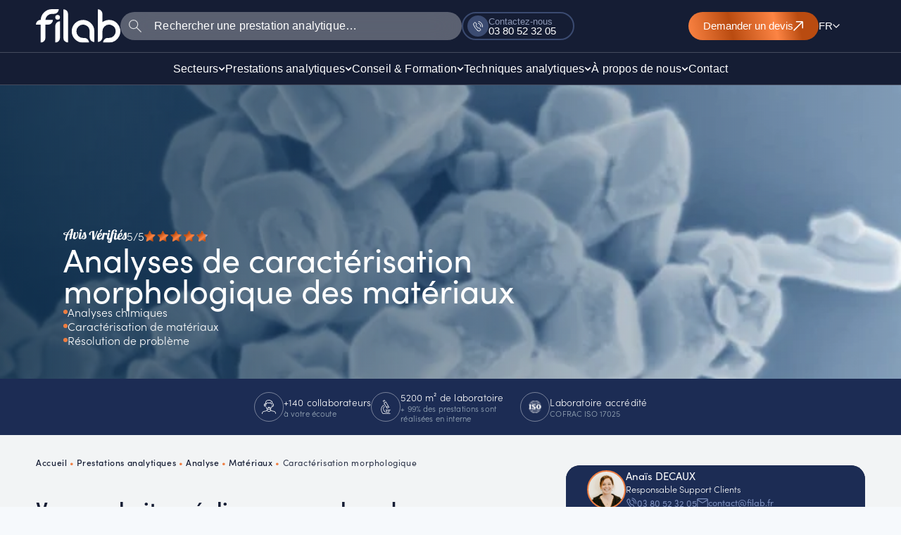

--- FILE ---
content_type: text/html; charset=UTF-8
request_url: https://filab.fr/nos-prestations/analyse/laboratoire-caracterisation-des-materiaux/laboratoire-analyse-morphologique/
body_size: 51692
content:

<!DOCTYPE html>
<html lang="fr-FR">
<head><meta charset="UTF-8"><script>if(navigator.userAgent.match(/MSIE|Internet Explorer/i)||navigator.userAgent.match(/Trident\/7\..*?rv:11/i)){var href=document.location.href;if(!href.match(/[?&]nowprocket/)){if(href.indexOf("?")==-1){if(href.indexOf("#")==-1){document.location.href=href+"?nowprocket=1"}else{document.location.href=href.replace("#","?nowprocket=1#")}}else{if(href.indexOf("#")==-1){document.location.href=href+"&nowprocket=1"}else{document.location.href=href.replace("#","&nowprocket=1#")}}}}</script><script>(()=>{class RocketLazyLoadScripts{constructor(){this.v="2.0.4",this.userEvents=["keydown","keyup","mousedown","mouseup","mousemove","mouseover","mouseout","touchmove","touchstart","touchend","touchcancel","wheel","click","dblclick","input"],this.attributeEvents=["onblur","onclick","oncontextmenu","ondblclick","onfocus","onmousedown","onmouseenter","onmouseleave","onmousemove","onmouseout","onmouseover","onmouseup","onmousewheel","onscroll","onsubmit"]}async t(){this.i(),this.o(),/iP(ad|hone)/.test(navigator.userAgent)&&this.h(),this.u(),this.l(this),this.m(),this.k(this),this.p(this),this._(),await Promise.all([this.R(),this.L()]),this.lastBreath=Date.now(),this.S(this),this.P(),this.D(),this.O(),this.M(),await this.C(this.delayedScripts.normal),await this.C(this.delayedScripts.defer),await this.C(this.delayedScripts.async),await this.T(),await this.F(),await this.j(),await this.A(),window.dispatchEvent(new Event("rocket-allScriptsLoaded")),this.everythingLoaded=!0,this.lastTouchEnd&&await new Promise(t=>setTimeout(t,500-Date.now()+this.lastTouchEnd)),this.I(),this.H(),this.U(),this.W()}i(){this.CSPIssue=sessionStorage.getItem("rocketCSPIssue"),document.addEventListener("securitypolicyviolation",t=>{this.CSPIssue||"script-src-elem"!==t.violatedDirective||"data"!==t.blockedURI||(this.CSPIssue=!0,sessionStorage.setItem("rocketCSPIssue",!0))},{isRocket:!0})}o(){window.addEventListener("pageshow",t=>{this.persisted=t.persisted,this.realWindowLoadedFired=!0},{isRocket:!0}),window.addEventListener("pagehide",()=>{this.onFirstUserAction=null},{isRocket:!0})}h(){let t;function e(e){t=e}window.addEventListener("touchstart",e,{isRocket:!0}),window.addEventListener("touchend",function i(o){o.changedTouches[0]&&t.changedTouches[0]&&Math.abs(o.changedTouches[0].pageX-t.changedTouches[0].pageX)<10&&Math.abs(o.changedTouches[0].pageY-t.changedTouches[0].pageY)<10&&o.timeStamp-t.timeStamp<200&&(window.removeEventListener("touchstart",e,{isRocket:!0}),window.removeEventListener("touchend",i,{isRocket:!0}),"INPUT"===o.target.tagName&&"text"===o.target.type||(o.target.dispatchEvent(new TouchEvent("touchend",{target:o.target,bubbles:!0})),o.target.dispatchEvent(new MouseEvent("mouseover",{target:o.target,bubbles:!0})),o.target.dispatchEvent(new PointerEvent("click",{target:o.target,bubbles:!0,cancelable:!0,detail:1,clientX:o.changedTouches[0].clientX,clientY:o.changedTouches[0].clientY})),event.preventDefault()))},{isRocket:!0})}q(t){this.userActionTriggered||("mousemove"!==t.type||this.firstMousemoveIgnored?"keyup"===t.type||"mouseover"===t.type||"mouseout"===t.type||(this.userActionTriggered=!0,this.onFirstUserAction&&this.onFirstUserAction()):this.firstMousemoveIgnored=!0),"click"===t.type&&t.preventDefault(),t.stopPropagation(),t.stopImmediatePropagation(),"touchstart"===this.lastEvent&&"touchend"===t.type&&(this.lastTouchEnd=Date.now()),"click"===t.type&&(this.lastTouchEnd=0),this.lastEvent=t.type,t.composedPath&&t.composedPath()[0].getRootNode()instanceof ShadowRoot&&(t.rocketTarget=t.composedPath()[0]),this.savedUserEvents.push(t)}u(){this.savedUserEvents=[],this.userEventHandler=this.q.bind(this),this.userEvents.forEach(t=>window.addEventListener(t,this.userEventHandler,{passive:!1,isRocket:!0})),document.addEventListener("visibilitychange",this.userEventHandler,{isRocket:!0})}U(){this.userEvents.forEach(t=>window.removeEventListener(t,this.userEventHandler,{passive:!1,isRocket:!0})),document.removeEventListener("visibilitychange",this.userEventHandler,{isRocket:!0}),this.savedUserEvents.forEach(t=>{(t.rocketTarget||t.target).dispatchEvent(new window[t.constructor.name](t.type,t))})}m(){const t="return false",e=Array.from(this.attributeEvents,t=>"data-rocket-"+t),i="["+this.attributeEvents.join("],[")+"]",o="[data-rocket-"+this.attributeEvents.join("],[data-rocket-")+"]",s=(e,i,o)=>{o&&o!==t&&(e.setAttribute("data-rocket-"+i,o),e["rocket"+i]=new Function("event",o),e.setAttribute(i,t))};new MutationObserver(t=>{for(const n of t)"attributes"===n.type&&(n.attributeName.startsWith("data-rocket-")||this.everythingLoaded?n.attributeName.startsWith("data-rocket-")&&this.everythingLoaded&&this.N(n.target,n.attributeName.substring(12)):s(n.target,n.attributeName,n.target.getAttribute(n.attributeName))),"childList"===n.type&&n.addedNodes.forEach(t=>{if(t.nodeType===Node.ELEMENT_NODE)if(this.everythingLoaded)for(const i of[t,...t.querySelectorAll(o)])for(const t of i.getAttributeNames())e.includes(t)&&this.N(i,t.substring(12));else for(const e of[t,...t.querySelectorAll(i)])for(const t of e.getAttributeNames())this.attributeEvents.includes(t)&&s(e,t,e.getAttribute(t))})}).observe(document,{subtree:!0,childList:!0,attributeFilter:[...this.attributeEvents,...e]})}I(){this.attributeEvents.forEach(t=>{document.querySelectorAll("[data-rocket-"+t+"]").forEach(e=>{this.N(e,t)})})}N(t,e){const i=t.getAttribute("data-rocket-"+e);i&&(t.setAttribute(e,i),t.removeAttribute("data-rocket-"+e))}k(t){Object.defineProperty(HTMLElement.prototype,"onclick",{get(){return this.rocketonclick||null},set(e){this.rocketonclick=e,this.setAttribute(t.everythingLoaded?"onclick":"data-rocket-onclick","this.rocketonclick(event)")}})}S(t){function e(e,i){let o=e[i];e[i]=null,Object.defineProperty(e,i,{get:()=>o,set(s){t.everythingLoaded?o=s:e["rocket"+i]=o=s}})}e(document,"onreadystatechange"),e(window,"onload"),e(window,"onpageshow");try{Object.defineProperty(document,"readyState",{get:()=>t.rocketReadyState,set(e){t.rocketReadyState=e},configurable:!0}),document.readyState="loading"}catch(t){console.log("WPRocket DJE readyState conflict, bypassing")}}l(t){this.originalAddEventListener=EventTarget.prototype.addEventListener,this.originalRemoveEventListener=EventTarget.prototype.removeEventListener,this.savedEventListeners=[],EventTarget.prototype.addEventListener=function(e,i,o){o&&o.isRocket||!t.B(e,this)&&!t.userEvents.includes(e)||t.B(e,this)&&!t.userActionTriggered||e.startsWith("rocket-")||t.everythingLoaded?t.originalAddEventListener.call(this,e,i,o):(t.savedEventListeners.push({target:this,remove:!1,type:e,func:i,options:o}),"mouseenter"!==e&&"mouseleave"!==e||t.originalAddEventListener.call(this,e,t.savedUserEvents.push,o))},EventTarget.prototype.removeEventListener=function(e,i,o){o&&o.isRocket||!t.B(e,this)&&!t.userEvents.includes(e)||t.B(e,this)&&!t.userActionTriggered||e.startsWith("rocket-")||t.everythingLoaded?t.originalRemoveEventListener.call(this,e,i,o):t.savedEventListeners.push({target:this,remove:!0,type:e,func:i,options:o})}}J(t,e){this.savedEventListeners=this.savedEventListeners.filter(i=>{let o=i.type,s=i.target||window;return e!==o||t!==s||(this.B(o,s)&&(i.type="rocket-"+o),this.$(i),!1)})}H(){EventTarget.prototype.addEventListener=this.originalAddEventListener,EventTarget.prototype.removeEventListener=this.originalRemoveEventListener,this.savedEventListeners.forEach(t=>this.$(t))}$(t){t.remove?this.originalRemoveEventListener.call(t.target,t.type,t.func,t.options):this.originalAddEventListener.call(t.target,t.type,t.func,t.options)}p(t){let e;function i(e){return t.everythingLoaded?e:e.split(" ").map(t=>"load"===t||t.startsWith("load.")?"rocket-jquery-load":t).join(" ")}function o(o){function s(e){const s=o.fn[e];o.fn[e]=o.fn.init.prototype[e]=function(){return this[0]===window&&t.userActionTriggered&&("string"==typeof arguments[0]||arguments[0]instanceof String?arguments[0]=i(arguments[0]):"object"==typeof arguments[0]&&Object.keys(arguments[0]).forEach(t=>{const e=arguments[0][t];delete arguments[0][t],arguments[0][i(t)]=e})),s.apply(this,arguments),this}}if(o&&o.fn&&!t.allJQueries.includes(o)){const e={DOMContentLoaded:[],"rocket-DOMContentLoaded":[]};for(const t in e)document.addEventListener(t,()=>{e[t].forEach(t=>t())},{isRocket:!0});o.fn.ready=o.fn.init.prototype.ready=function(i){function s(){parseInt(o.fn.jquery)>2?setTimeout(()=>i.bind(document)(o)):i.bind(document)(o)}return"function"==typeof i&&(t.realDomReadyFired?!t.userActionTriggered||t.fauxDomReadyFired?s():e["rocket-DOMContentLoaded"].push(s):e.DOMContentLoaded.push(s)),o([])},s("on"),s("one"),s("off"),t.allJQueries.push(o)}e=o}t.allJQueries=[],o(window.jQuery),Object.defineProperty(window,"jQuery",{get:()=>e,set(t){o(t)}})}P(){const t=new Map;document.write=document.writeln=function(e){const i=document.currentScript,o=document.createRange(),s=i.parentElement;let n=t.get(i);void 0===n&&(n=i.nextSibling,t.set(i,n));const c=document.createDocumentFragment();o.setStart(c,0),c.appendChild(o.createContextualFragment(e)),s.insertBefore(c,n)}}async R(){return new Promise(t=>{this.userActionTriggered?t():this.onFirstUserAction=t})}async L(){return new Promise(t=>{document.addEventListener("DOMContentLoaded",()=>{this.realDomReadyFired=!0,t()},{isRocket:!0})})}async j(){return this.realWindowLoadedFired?Promise.resolve():new Promise(t=>{window.addEventListener("load",t,{isRocket:!0})})}M(){this.pendingScripts=[];this.scriptsMutationObserver=new MutationObserver(t=>{for(const e of t)e.addedNodes.forEach(t=>{"SCRIPT"!==t.tagName||t.noModule||t.isWPRocket||this.pendingScripts.push({script:t,promise:new Promise(e=>{const i=()=>{const i=this.pendingScripts.findIndex(e=>e.script===t);i>=0&&this.pendingScripts.splice(i,1),e()};t.addEventListener("load",i,{isRocket:!0}),t.addEventListener("error",i,{isRocket:!0}),setTimeout(i,1e3)})})})}),this.scriptsMutationObserver.observe(document,{childList:!0,subtree:!0})}async F(){await this.X(),this.pendingScripts.length?(await this.pendingScripts[0].promise,await this.F()):this.scriptsMutationObserver.disconnect()}D(){this.delayedScripts={normal:[],async:[],defer:[]},document.querySelectorAll("script[type$=rocketlazyloadscript]").forEach(t=>{t.hasAttribute("data-rocket-src")?t.hasAttribute("async")&&!1!==t.async?this.delayedScripts.async.push(t):t.hasAttribute("defer")&&!1!==t.defer||"module"===t.getAttribute("data-rocket-type")?this.delayedScripts.defer.push(t):this.delayedScripts.normal.push(t):this.delayedScripts.normal.push(t)})}async _(){await this.L();let t=[];document.querySelectorAll("script[type$=rocketlazyloadscript][data-rocket-src]").forEach(e=>{let i=e.getAttribute("data-rocket-src");if(i&&!i.startsWith("data:")){i.startsWith("//")&&(i=location.protocol+i);try{const o=new URL(i).origin;o!==location.origin&&t.push({src:o,crossOrigin:e.crossOrigin||"module"===e.getAttribute("data-rocket-type")})}catch(t){}}}),t=[...new Map(t.map(t=>[JSON.stringify(t),t])).values()],this.Y(t,"preconnect")}async G(t){if(await this.K(),!0!==t.noModule||!("noModule"in HTMLScriptElement.prototype))return new Promise(e=>{let i;function o(){(i||t).setAttribute("data-rocket-status","executed"),e()}try{if(navigator.userAgent.includes("Firefox/")||""===navigator.vendor||this.CSPIssue)i=document.createElement("script"),[...t.attributes].forEach(t=>{let e=t.nodeName;"type"!==e&&("data-rocket-type"===e&&(e="type"),"data-rocket-src"===e&&(e="src"),i.setAttribute(e,t.nodeValue))}),t.text&&(i.text=t.text),t.nonce&&(i.nonce=t.nonce),i.hasAttribute("src")?(i.addEventListener("load",o,{isRocket:!0}),i.addEventListener("error",()=>{i.setAttribute("data-rocket-status","failed-network"),e()},{isRocket:!0}),setTimeout(()=>{i.isConnected||e()},1)):(i.text=t.text,o()),i.isWPRocket=!0,t.parentNode.replaceChild(i,t);else{const i=t.getAttribute("data-rocket-type"),s=t.getAttribute("data-rocket-src");i?(t.type=i,t.removeAttribute("data-rocket-type")):t.removeAttribute("type"),t.addEventListener("load",o,{isRocket:!0}),t.addEventListener("error",i=>{this.CSPIssue&&i.target.src.startsWith("data:")?(console.log("WPRocket: CSP fallback activated"),t.removeAttribute("src"),this.G(t).then(e)):(t.setAttribute("data-rocket-status","failed-network"),e())},{isRocket:!0}),s?(t.fetchPriority="high",t.removeAttribute("data-rocket-src"),t.src=s):t.src="data:text/javascript;base64,"+window.btoa(unescape(encodeURIComponent(t.text)))}}catch(i){t.setAttribute("data-rocket-status","failed-transform"),e()}});t.setAttribute("data-rocket-status","skipped")}async C(t){const e=t.shift();return e?(e.isConnected&&await this.G(e),this.C(t)):Promise.resolve()}O(){this.Y([...this.delayedScripts.normal,...this.delayedScripts.defer,...this.delayedScripts.async],"preload")}Y(t,e){this.trash=this.trash||[];let i=!0;var o=document.createDocumentFragment();t.forEach(t=>{const s=t.getAttribute&&t.getAttribute("data-rocket-src")||t.src;if(s&&!s.startsWith("data:")){const n=document.createElement("link");n.href=s,n.rel=e,"preconnect"!==e&&(n.as="script",n.fetchPriority=i?"high":"low"),t.getAttribute&&"module"===t.getAttribute("data-rocket-type")&&(n.crossOrigin=!0),t.crossOrigin&&(n.crossOrigin=t.crossOrigin),t.integrity&&(n.integrity=t.integrity),t.nonce&&(n.nonce=t.nonce),o.appendChild(n),this.trash.push(n),i=!1}}),document.head.appendChild(o)}W(){this.trash.forEach(t=>t.remove())}async T(){try{document.readyState="interactive"}catch(t){}this.fauxDomReadyFired=!0;try{await this.K(),this.J(document,"readystatechange"),document.dispatchEvent(new Event("rocket-readystatechange")),await this.K(),document.rocketonreadystatechange&&document.rocketonreadystatechange(),await this.K(),this.J(document,"DOMContentLoaded"),document.dispatchEvent(new Event("rocket-DOMContentLoaded")),await this.K(),this.J(window,"DOMContentLoaded"),window.dispatchEvent(new Event("rocket-DOMContentLoaded"))}catch(t){console.error(t)}}async A(){try{document.readyState="complete"}catch(t){}try{await this.K(),this.J(document,"readystatechange"),document.dispatchEvent(new Event("rocket-readystatechange")),await this.K(),document.rocketonreadystatechange&&document.rocketonreadystatechange(),await this.K(),this.J(window,"load"),window.dispatchEvent(new Event("rocket-load")),await this.K(),window.rocketonload&&window.rocketonload(),await this.K(),this.allJQueries.forEach(t=>t(window).trigger("rocket-jquery-load")),await this.K(),this.J(window,"pageshow");const t=new Event("rocket-pageshow");t.persisted=this.persisted,window.dispatchEvent(t),await this.K(),window.rocketonpageshow&&window.rocketonpageshow({persisted:this.persisted})}catch(t){console.error(t)}}async K(){Date.now()-this.lastBreath>45&&(await this.X(),this.lastBreath=Date.now())}async X(){return document.hidden?new Promise(t=>setTimeout(t)):new Promise(t=>requestAnimationFrame(t))}B(t,e){return e===document&&"readystatechange"===t||(e===document&&"DOMContentLoaded"===t||(e===window&&"DOMContentLoaded"===t||(e===window&&"load"===t||e===window&&"pageshow"===t)))}static run(){(new RocketLazyLoadScripts).t()}}RocketLazyLoadScripts.run()})();</script>

<meta name="viewport" content="width=device-width, initial-scale=1">
	<link rel="profile" href="https://gmpg.org/xfn/11"> 
	
		<script type="application/ld+json">
			{
				"@context": "http://schema.org/",
				"@type": "Product",
				"name": "Analyses de caractérisation morphologique des matériaux",
				"description": "Analyses de caractérisation morphologique des matériaux",
				"logo": "https://filab.fr/wp-content/uploads/2024/10/logo.jpg",
				"sku": "FILAB-9051",
				"image": [
					"https://filab.fr/wp-content/uploads/2023/08/autres.jpg"
				],
				"brand": "FILAB",
				"productID": "9051",
				"aggregateRating": {
					"@type": "AggregateRating",
					"ratingValue": "4.9",
					"reviewCount": "83"
				}
			
			}
		</script>

		<meta name='robots' content='index, follow, max-image-preview:large, max-snippet:-1, max-video-preview:-1' />
<link rel="alternate" href="https://filab.fr/nos-prestations/analyse/laboratoire-caracterisation-des-materiaux/laboratoire-analyse-morphologique/" hreflang="fr-FR" />
<link rel="alternate" href="https://filab.fr/en/our-services/our-analysis-services/polymer-materials-analysis-laboratory/laboratory-material-characterization/laboratory-analysis-morphology/" hreflang="en" />
<link rel="alternate" href="https://filab.fr/fr_be/prestations/analyses/caracterisation-des-materiaux/analyse-morphologique/" hreflang="fr-BE" />
<link rel="alternate" href="https://filab.fr/fr_ch/nos-prestations-filab/nos-prestations-danalyse/laboratoire-analyse-materiau-composite/analyses-morphologique/" hreflang="fr-CH" />

	<!-- This site is optimized with the Yoast SEO plugin v26.7 - https://yoast.com/wordpress/plugins/seo/ -->
	<title>Analyse de caractérisation morphologique des matériaux</title>
	<meta name="description" content="Le laboratoire FILAB accompagne les industriels dans l&#039;analyse de caractérisation morphologique de leurs matériaux par MEB et MO." />
	<link rel="canonical" href="https://filab.fr/nos-prestations/analyse/laboratoire-caracterisation-des-materiaux/laboratoire-analyse-morphologique/" />
	<meta property="og:locale" content="fr_FR" />
	<meta property="og:locale:alternate" content="" />
	<meta property="og:locale:alternate" content="fr_FR" />
	<meta property="og:type" content="article" />
	<meta property="og:title" content="Analyse de caractérisation morphologique des matériaux" />
	<meta property="og:description" content="Le laboratoire FILAB accompagne les industriels dans l&#039;analyse de caractérisation morphologique de leurs matériaux par MEB et MO." />
	<meta property="og:url" content="https://filab.fr/nos-prestations/analyse/laboratoire-caracterisation-des-materiaux/laboratoire-analyse-morphologique/" />
	<meta property="og:site_name" content="FILAB" />
	<meta property="article:publisher" content="https://www.facebook.com/LaboratoireFILAB/" />
	<meta property="article:modified_time" content="2025-12-31T08:53:14+00:00" />
	<meta property="og:image" content="https://filab.fr/wp-content/uploads/2023/08/autres.jpg" />
	<meta property="og:image:width" content="600" />
	<meta property="og:image:height" content="376" />
	<meta property="og:image:type" content="image/jpeg" />
	<meta name="twitter:card" content="summary_large_image" />
	<meta name="twitter:site" content="@filab_sas" />
	<meta name="twitter:label1" content="Durée de lecture estimée" />
	<meta name="twitter:data1" content="2 minutes" />
	<script type="application/ld+json" class="yoast-schema-graph">{"@context":"https://schema.org","@graph":[{"@type":"WebPage","@id":"https://filab.fr/nos-prestations/analyse/laboratoire-caracterisation-des-materiaux/laboratoire-analyse-morphologique/","url":"https://filab.fr/nos-prestations/analyse/laboratoire-caracterisation-des-materiaux/laboratoire-analyse-morphologique/","name":"Analyse de caractérisation morphologique des matériaux","isPartOf":{"@id":"https://filab.fr/#website"},"primaryImageOfPage":{"@id":"https://filab.fr/nos-prestations/analyse/laboratoire-caracterisation-des-materiaux/laboratoire-analyse-morphologique/#primaryimage"},"image":{"@id":"https://filab.fr/nos-prestations/analyse/laboratoire-caracterisation-des-materiaux/laboratoire-analyse-morphologique/#primaryimage"},"thumbnailUrl":"https://filab.fr/wp-content/uploads/2023/08/autres.jpg","datePublished":"2021-08-09T17:02:48+00:00","dateModified":"2025-12-31T08:53:14+00:00","description":"Le laboratoire FILAB accompagne les industriels dans l'analyse de caractérisation morphologique de leurs matériaux par MEB et MO.","breadcrumb":{"@id":"https://filab.fr/nos-prestations/analyse/laboratoire-caracterisation-des-materiaux/laboratoire-analyse-morphologique/#breadcrumb"},"inLanguage":"fr-FR","potentialAction":[{"@type":"ReadAction","target":["https://filab.fr/nos-prestations/analyse/laboratoire-caracterisation-des-materiaux/laboratoire-analyse-morphologique/"]}]},{"@type":"ImageObject","inLanguage":"fr-FR","@id":"https://filab.fr/nos-prestations/analyse/laboratoire-caracterisation-des-materiaux/laboratoire-analyse-morphologique/#primaryimage","url":"https://filab.fr/wp-content/uploads/2023/08/autres.jpg","contentUrl":"https://filab.fr/wp-content/uploads/2023/08/autres.jpg","width":600,"height":376,"caption":"caractérisation morphologique de matériaux"},{"@type":"BreadcrumbList","@id":"https://filab.fr/nos-prestations/analyse/laboratoire-caracterisation-des-materiaux/laboratoire-analyse-morphologique/#breadcrumb","itemListElement":[{"@type":"ListItem","position":1,"name":"Accueil","item":"https://filab.fr/"},{"@type":"ListItem","position":2,"name":"Prestations analytiques","item":"https://filab.fr/nos-prestations/"},{"@type":"ListItem","position":3,"name":"Analyse","item":"https://filab.fr/nos-prestations/analyse/"},{"@type":"ListItem","position":4,"name":"Matériaux","item":"https://filab.fr/nos-prestations/analyse/laboratoire-caracterisation-des-materiaux/"},{"@type":"ListItem","position":5,"name":"Caractérisation morphologique"}]},{"@type":"WebSite","@id":"https://filab.fr/#website","url":"https://filab.fr/","name":"FILAB","description":"Laboratoire d&#039;Analyses Chimiques et Matériaux","publisher":{"@id":"https://filab.fr/#organization"},"potentialAction":[{"@type":"SearchAction","target":{"@type":"EntryPoint","urlTemplate":"https://filab.fr/?s={search_term_string}"},"query-input":{"@type":"PropertyValueSpecification","valueRequired":true,"valueName":"search_term_string"}}],"inLanguage":"fr-FR"},{"@type":"Organization","@id":"https://filab.fr/#organization","name":"Filab","url":"https://filab.fr/","logo":{"@type":"ImageObject","inLanguage":"fr-FR","@id":"https://filab.fr/#/schema/logo/image/","url":"https://filab.fr/wp-content/uploads/2024/10/favicon.svg","contentUrl":"https://filab.fr/wp-content/uploads/2024/10/favicon.svg","width":512,"height":512,"caption":"Filab"},"image":{"@id":"https://filab.fr/#/schema/logo/image/"},"sameAs":["https://www.facebook.com/LaboratoireFILAB/","https://x.com/filab_sas","https://www.instagram.com/laboratoire_filab/","https://www.linkedin.com/company/filab-sas","https://www.avis-verifies.com/avis-clients/filab.fr"]}]}</script>
	<!-- / Yoast SEO plugin. -->


<link rel='dns-prefetch' href='//use.typekit.net' />

<link rel="alternate" title="oEmbed (JSON)" type="application/json+oembed" href="https://filab.fr/wp-json/oembed/1.0/embed?url=https%3A%2F%2Ffilab.fr%2Fnos-prestations%2Fanalyse%2Flaboratoire-caracterisation-des-materiaux%2Flaboratoire-analyse-morphologique%2F&#038;lang=fr" />
<link rel="alternate" title="oEmbed (XML)" type="text/xml+oembed" href="https://filab.fr/wp-json/oembed/1.0/embed?url=https%3A%2F%2Ffilab.fr%2Fnos-prestations%2Fanalyse%2Flaboratoire-caracterisation-des-materiaux%2Flaboratoire-analyse-morphologique%2F&#038;format=xml&#038;lang=fr" />
		<!-- This site uses the Google Analytics by MonsterInsights plugin v9.11.1 - Using Analytics tracking - https://www.monsterinsights.com/ -->
							<script type="rocketlazyloadscript" data-rocket-src="//www.googletagmanager.com/gtag/js?id=G-BB32TZ645Q"  data-cfasync="false" data-wpfc-render="false" async></script>
			<script type="rocketlazyloadscript" data-cfasync="false" data-wpfc-render="false">
				var mi_version = '9.11.1';
				var mi_track_user = true;
				var mi_no_track_reason = '';
								var MonsterInsightsDefaultLocations = {"page_location":"https:\/\/filab.fr\/nos-prestations\/analyse\/laboratoire-caracterisation-des-materiaux\/laboratoire-analyse-morphologique\/"};
								if ( typeof MonsterInsightsPrivacyGuardFilter === 'function' ) {
					var MonsterInsightsLocations = (typeof MonsterInsightsExcludeQuery === 'object') ? MonsterInsightsPrivacyGuardFilter( MonsterInsightsExcludeQuery ) : MonsterInsightsPrivacyGuardFilter( MonsterInsightsDefaultLocations );
				} else {
					var MonsterInsightsLocations = (typeof MonsterInsightsExcludeQuery === 'object') ? MonsterInsightsExcludeQuery : MonsterInsightsDefaultLocations;
				}

								var disableStrs = [
										'ga-disable-G-BB32TZ645Q',
									];

				/* Function to detect opted out users */
				function __gtagTrackerIsOptedOut() {
					for (var index = 0; index < disableStrs.length; index++) {
						if (document.cookie.indexOf(disableStrs[index] + '=true') > -1) {
							return true;
						}
					}

					return false;
				}

				/* Disable tracking if the opt-out cookie exists. */
				if (__gtagTrackerIsOptedOut()) {
					for (var index = 0; index < disableStrs.length; index++) {
						window[disableStrs[index]] = true;
					}
				}

				/* Opt-out function */
				function __gtagTrackerOptout() {
					for (var index = 0; index < disableStrs.length; index++) {
						document.cookie = disableStrs[index] + '=true; expires=Thu, 31 Dec 2099 23:59:59 UTC; path=/';
						window[disableStrs[index]] = true;
					}
				}

				if ('undefined' === typeof gaOptout) {
					function gaOptout() {
						__gtagTrackerOptout();
					}
				}
								window.dataLayer = window.dataLayer || [];

				window.MonsterInsightsDualTracker = {
					helpers: {},
					trackers: {},
				};
				if (mi_track_user) {
					function __gtagDataLayer() {
						dataLayer.push(arguments);
					}

					function __gtagTracker(type, name, parameters) {
						if (!parameters) {
							parameters = {};
						}

						if (parameters.send_to) {
							__gtagDataLayer.apply(null, arguments);
							return;
						}

						if (type === 'event') {
														parameters.send_to = monsterinsights_frontend.v4_id;
							var hookName = name;
							if (typeof parameters['event_category'] !== 'undefined') {
								hookName = parameters['event_category'] + ':' + name;
							}

							if (typeof MonsterInsightsDualTracker.trackers[hookName] !== 'undefined') {
								MonsterInsightsDualTracker.trackers[hookName](parameters);
							} else {
								__gtagDataLayer('event', name, parameters);
							}
							
						} else {
							__gtagDataLayer.apply(null, arguments);
						}
					}

					__gtagTracker('js', new Date());
					__gtagTracker('set', {
						'developer_id.dZGIzZG': true,
											});
					if ( MonsterInsightsLocations.page_location ) {
						__gtagTracker('set', MonsterInsightsLocations);
					}
										__gtagTracker('config', 'G-BB32TZ645Q', {"forceSSL":"true","link_attribution":"true"} );
										window.gtag = __gtagTracker;										(function () {
						/* https://developers.google.com/analytics/devguides/collection/analyticsjs/ */
						/* ga and __gaTracker compatibility shim. */
						var noopfn = function () {
							return null;
						};
						var newtracker = function () {
							return new Tracker();
						};
						var Tracker = function () {
							return null;
						};
						var p = Tracker.prototype;
						p.get = noopfn;
						p.set = noopfn;
						p.send = function () {
							var args = Array.prototype.slice.call(arguments);
							args.unshift('send');
							__gaTracker.apply(null, args);
						};
						var __gaTracker = function () {
							var len = arguments.length;
							if (len === 0) {
								return;
							}
							var f = arguments[len - 1];
							if (typeof f !== 'object' || f === null || typeof f.hitCallback !== 'function') {
								if ('send' === arguments[0]) {
									var hitConverted, hitObject = false, action;
									if ('event' === arguments[1]) {
										if ('undefined' !== typeof arguments[3]) {
											hitObject = {
												'eventAction': arguments[3],
												'eventCategory': arguments[2],
												'eventLabel': arguments[4],
												'value': arguments[5] ? arguments[5] : 1,
											}
										}
									}
									if ('pageview' === arguments[1]) {
										if ('undefined' !== typeof arguments[2]) {
											hitObject = {
												'eventAction': 'page_view',
												'page_path': arguments[2],
											}
										}
									}
									if (typeof arguments[2] === 'object') {
										hitObject = arguments[2];
									}
									if (typeof arguments[5] === 'object') {
										Object.assign(hitObject, arguments[5]);
									}
									if ('undefined' !== typeof arguments[1].hitType) {
										hitObject = arguments[1];
										if ('pageview' === hitObject.hitType) {
											hitObject.eventAction = 'page_view';
										}
									}
									if (hitObject) {
										action = 'timing' === arguments[1].hitType ? 'timing_complete' : hitObject.eventAction;
										hitConverted = mapArgs(hitObject);
										__gtagTracker('event', action, hitConverted);
									}
								}
								return;
							}

							function mapArgs(args) {
								var arg, hit = {};
								var gaMap = {
									'eventCategory': 'event_category',
									'eventAction': 'event_action',
									'eventLabel': 'event_label',
									'eventValue': 'event_value',
									'nonInteraction': 'non_interaction',
									'timingCategory': 'event_category',
									'timingVar': 'name',
									'timingValue': 'value',
									'timingLabel': 'event_label',
									'page': 'page_path',
									'location': 'page_location',
									'title': 'page_title',
									'referrer' : 'page_referrer',
								};
								for (arg in args) {
																		if (!(!args.hasOwnProperty(arg) || !gaMap.hasOwnProperty(arg))) {
										hit[gaMap[arg]] = args[arg];
									} else {
										hit[arg] = args[arg];
									}
								}
								return hit;
							}

							try {
								f.hitCallback();
							} catch (ex) {
							}
						};
						__gaTracker.create = newtracker;
						__gaTracker.getByName = newtracker;
						__gaTracker.getAll = function () {
							return [];
						};
						__gaTracker.remove = noopfn;
						__gaTracker.loaded = true;
						window['__gaTracker'] = __gaTracker;
					})();
									} else {
										console.log("");
					(function () {
						function __gtagTracker() {
							return null;
						}

						window['__gtagTracker'] = __gtagTracker;
						window['gtag'] = __gtagTracker;
					})();
									}
			</script>
										<script type="rocketlazyloadscript" data-cfasync="false" data-wpfc-render="false">
								
		if ( typeof __gtagTracker === 'function' ) { __gtagTracker( 'config', 'AW-979912305', {} ); }
							</script>
														<script type="rocketlazyloadscript" data-cfasync="false" data-wpfc-render="false">
										<!-- MS UET Tag -->
		(function(w,d,t,r,u)
		{
		var f,n,i;
		w[u]=w[u]||[],f=function()
		{
		var o={ti:"149000525"};
		o.q=w[u],w[u]=new UET(o),w[u].push("pageLoad")
		},
		n=d.createElement(t),n.src=r,n.async=1,n.onload=n.onreadystatechange=function()
		{
		var s=this.readyState;
		s&&s!=="loaded"&&s!=="complete"||(f(),n.onload=n.onreadystatechange=null)
		},
		i=d.getElementsByTagName(t)[0],i.parentNode.insertBefore(n,i)
		})
		(window,document,"script","//bat.bing.com/bat.js","uetq");
		<!-- End UET Tag -->
									</script>
											<!-- / Google Analytics by MonsterInsights -->
		<style id='wp-img-auto-sizes-contain-inline-css'>
img:is([sizes=auto i],[sizes^="auto," i]){contain-intrinsic-size:3000px 1500px}
/*# sourceURL=wp-img-auto-sizes-contain-inline-css */
</style>
<link rel='stylesheet' id='astra-theme-css-css' href='https://filab.fr/wp-content/themes/astra/assets/css/minified/main.min.css?ver=4.12.0' media='all' />
<style id='astra-theme-css-inline-css'>
:root{--ast-post-nav-space:0;--ast-container-default-xlg-padding:6.67em;--ast-container-default-lg-padding:5.67em;--ast-container-default-slg-padding:4.34em;--ast-container-default-md-padding:3.34em;--ast-container-default-sm-padding:6.67em;--ast-container-default-xs-padding:2.4em;--ast-container-default-xxs-padding:1.4em;--ast-code-block-background:#EEEEEE;--ast-comment-inputs-background:#FAFAFA;--ast-normal-container-width:1200px;--ast-narrow-container-width:750px;--ast-blog-title-font-weight:normal;--ast-blog-meta-weight:inherit;--ast-global-color-primary:var(--ast-global-color-5);--ast-global-color-secondary:var(--ast-global-color-4);--ast-global-color-alternate-background:var(--ast-global-color-7);--ast-global-color-subtle-background:var(--ast-global-color-6);--ast-bg-style-guide:var( --ast-global-color-secondary,--ast-global-color-5 );--ast-shadow-style-guide:0px 0px 4px 0 #00000057;--ast-global-dark-bg-style:#fff;--ast-global-dark-lfs:#fbfbfb;--ast-widget-bg-color:#fafafa;--ast-wc-container-head-bg-color:#fbfbfb;--ast-title-layout-bg:#eeeeee;--ast-search-border-color:#e7e7e7;--ast-lifter-hover-bg:#e6e6e6;--ast-gallery-block-color:#000;--srfm-color-input-label:var(--ast-global-color-2);}html{font-size:93.75%;}a,.page-title{color:#1c2c54;}a:hover,a:focus{color:#ee7d41;}body,button,input,select,textarea,.ast-button,.ast-custom-button{font-family:-apple-system,BlinkMacSystemFont,Segoe UI,Roboto,Oxygen-Sans,Ubuntu,Cantarell,Helvetica Neue,sans-serif;font-weight:inherit;font-size:15px;font-size:1rem;line-height:var(--ast-body-line-height,1.65em);}blockquote{color:#000009;}.ast-site-identity .site-title a{color:var(--ast-global-color-2);}.site-title{font-size:35px;font-size:2.3333333333333rem;display:block;}.site-header .site-description{font-size:15px;font-size:1rem;display:none;}.entry-title{font-size:26px;font-size:1.7333333333333rem;}.archive .ast-article-post .ast-article-inner,.blog .ast-article-post .ast-article-inner,.archive .ast-article-post .ast-article-inner:hover,.blog .ast-article-post .ast-article-inner:hover{overflow:hidden;}h1,.entry-content :where(h1){font-size:40px;font-size:2.6666666666667rem;line-height:1.4em;}h2,.entry-content :where(h2){font-size:32px;font-size:2.1333333333333rem;line-height:1.3em;}h3,.entry-content :where(h3){font-size:26px;font-size:1.7333333333333rem;line-height:1.3em;}h4,.entry-content :where(h4){font-size:24px;font-size:1.6rem;line-height:1.2em;}h5,.entry-content :where(h5){font-size:20px;font-size:1.3333333333333rem;line-height:1.2em;}h6,.entry-content :where(h6){font-size:16px;font-size:1.0666666666667rem;line-height:1.25em;}::selection{background-color:#ee7d41;color:#000000;}body,h1,h2,h3,h4,h5,h6,.entry-title a,.entry-content :where(h1,h2,h3,h4,h5,h6){color:#1c2c54;}.tagcloud a:hover,.tagcloud a:focus,.tagcloud a.current-item{color:#ffffff;border-color:#1c2c54;background-color:#1c2c54;}input:focus,input[type="text"]:focus,input[type="email"]:focus,input[type="url"]:focus,input[type="password"]:focus,input[type="reset"]:focus,input[type="search"]:focus,textarea:focus{border-color:#1c2c54;}input[type="radio"]:checked,input[type=reset],input[type="checkbox"]:checked,input[type="checkbox"]:hover:checked,input[type="checkbox"]:focus:checked,input[type=range]::-webkit-slider-thumb{border-color:#1c2c54;background-color:#1c2c54;box-shadow:none;}.site-footer a:hover + .post-count,.site-footer a:focus + .post-count{background:#1c2c54;border-color:#1c2c54;}.single .nav-links .nav-previous,.single .nav-links .nav-next{color:#1c2c54;}.entry-meta,.entry-meta *{line-height:1.45;color:#1c2c54;}.entry-meta a:not(.ast-button):hover,.entry-meta a:not(.ast-button):hover *,.entry-meta a:not(.ast-button):focus,.entry-meta a:not(.ast-button):focus *,.page-links > .page-link,.page-links .page-link:hover,.post-navigation a:hover{color:#ee7d41;}#cat option,.secondary .calendar_wrap thead a,.secondary .calendar_wrap thead a:visited{color:#1c2c54;}.secondary .calendar_wrap #today,.ast-progress-val span{background:#1c2c54;}.secondary a:hover + .post-count,.secondary a:focus + .post-count{background:#1c2c54;border-color:#1c2c54;}.calendar_wrap #today > a{color:#ffffff;}.page-links .page-link,.single .post-navigation a{color:#1c2c54;}.ast-search-menu-icon .search-form button.search-submit{padding:0 4px;}.ast-search-menu-icon form.search-form{padding-right:0;}.ast-search-menu-icon.slide-search input.search-field{width:0;}.ast-header-search .ast-search-menu-icon.ast-dropdown-active .search-form,.ast-header-search .ast-search-menu-icon.ast-dropdown-active .search-field:focus{transition:all 0.2s;}.search-form input.search-field:focus{outline:none;}.ast-archive-title{color:#1c2c54;}.wp-block-latest-posts > li > a{color:#1c2c54;}.widget-title,.widget .wp-block-heading{font-size:21px;font-size:1.4rem;color:#1c2c54;}.ast-search-menu-icon.slide-search a:focus-visible:focus-visible,.astra-search-icon:focus-visible,#close:focus-visible,a:focus-visible,.ast-menu-toggle:focus-visible,.site .skip-link:focus-visible,.wp-block-loginout input:focus-visible,.wp-block-search.wp-block-search__button-inside .wp-block-search__inside-wrapper,.ast-header-navigation-arrow:focus-visible,.ast-orders-table__row .ast-orders-table__cell:focus-visible,a#ast-apply-coupon:focus-visible,#ast-apply-coupon:focus-visible,#close:focus-visible,.button.search-submit:focus-visible,#search_submit:focus,.normal-search:focus-visible,.ast-header-account-wrap:focus-visible,.astra-cart-drawer-close:focus,.ast-single-variation:focus,.ast-button:focus,.ast-builder-button-wrap:has(.ast-custom-button-link:focus),.ast-builder-button-wrap .ast-custom-button-link:focus{outline-style:dotted;outline-color:inherit;outline-width:thin;}input:focus,input[type="text"]:focus,input[type="email"]:focus,input[type="url"]:focus,input[type="password"]:focus,input[type="reset"]:focus,input[type="search"]:focus,input[type="number"]:focus,textarea:focus,.wp-block-search__input:focus,[data-section="section-header-mobile-trigger"] .ast-button-wrap .ast-mobile-menu-trigger-minimal:focus,.ast-mobile-popup-drawer.active .menu-toggle-close:focus,#ast-scroll-top:focus,#coupon_code:focus,#ast-coupon-code:focus{border-style:dotted;border-color:inherit;border-width:thin;}input{outline:none;}.ast-logo-title-inline .site-logo-img{padding-right:1em;}.site-logo-img img{ transition:all 0.2s linear;}body .ast-oembed-container *{position:absolute;top:0;width:100%;height:100%;left:0;}body .wp-block-embed-pocket-casts .ast-oembed-container *{position:unset;}.ast-single-post-featured-section + article {margin-top: 2em;}.site-content .ast-single-post-featured-section img {width: 100%;overflow: hidden;object-fit: cover;}.site > .ast-single-related-posts-container {margin-top: 0;}@media (min-width: 922px) {.ast-desktop .ast-container--narrow {max-width: var(--ast-narrow-container-width);margin: 0 auto;}}.ast-page-builder-template .hentry {margin: 0;}.ast-page-builder-template .site-content > .ast-container {max-width: 100%;padding: 0;}.ast-page-builder-template .site .site-content #primary {padding: 0;margin: 0;}.ast-page-builder-template .no-results {text-align: center;margin: 4em auto;}.ast-page-builder-template .ast-pagination {padding: 2em;}.ast-page-builder-template .entry-header.ast-no-title.ast-no-thumbnail {margin-top: 0;}.ast-page-builder-template .entry-header.ast-header-without-markup {margin-top: 0;margin-bottom: 0;}.ast-page-builder-template .entry-header.ast-no-title.ast-no-meta {margin-bottom: 0;}.ast-page-builder-template.single .post-navigation {padding-bottom: 2em;}.ast-page-builder-template.single-post .site-content > .ast-container {max-width: 100%;}.ast-page-builder-template .entry-header {margin-top: 4em;margin-left: auto;margin-right: auto;padding-left: 20px;padding-right: 20px;}.single.ast-page-builder-template .entry-header {padding-left: 20px;padding-right: 20px;}.ast-page-builder-template .ast-archive-description {margin: 4em auto 0;padding-left: 20px;padding-right: 20px;}.ast-page-builder-template.ast-no-sidebar .entry-content .alignwide {margin-left: 0;margin-right: 0;}@media (max-width:921.9px){#ast-desktop-header{display:none;}}@media (min-width:922px){#ast-mobile-header{display:none;}}.wp-block-buttons.aligncenter{justify-content:center;}@media (max-width:921px){.ast-theme-transparent-header #primary,.ast-theme-transparent-header #secondary{padding:0;}}@media (max-width:921px){.ast-plain-container.ast-no-sidebar #primary{padding:0;}}.ast-plain-container.ast-no-sidebar #primary{margin-top:0;margin-bottom:0;}.wp-block-button.is-style-outline .wp-block-button__link{border-color:#ee7d41;border-top-width:2px;border-right-width:2px;border-bottom-width:2px;border-left-width:2px;}div.wp-block-button.is-style-outline > .wp-block-button__link:not(.has-text-color),div.wp-block-button.wp-block-button__link.is-style-outline:not(.has-text-color){color:#ee7d41;}.wp-block-button.is-style-outline .wp-block-button__link:hover,.wp-block-buttons .wp-block-button.is-style-outline .wp-block-button__link:focus,.wp-block-buttons .wp-block-button.is-style-outline > .wp-block-button__link:not(.has-text-color):hover,.wp-block-buttons .wp-block-button.wp-block-button__link.is-style-outline:not(.has-text-color):hover{color:#000000;background-color:#ee7d41;border-color:#ee7d41;}.post-page-numbers.current .page-link,.ast-pagination .page-numbers.current{color:#000000;border-color:#ee7d41;background-color:#ee7d41;}.wp-block-buttons .wp-block-button.is-style-outline .wp-block-button__link.wp-element-button,.ast-outline-button,.wp-block-uagb-buttons-child .uagb-buttons-repeater.ast-outline-button{border-color:#ee7d41;border-top-width:2px;border-right-width:2px;border-bottom-width:2px;border-left-width:2px;font-family:inherit;font-weight:inherit;line-height:1em;}.wp-block-buttons .wp-block-button.is-style-outline > .wp-block-button__link:not(.has-text-color),.wp-block-buttons .wp-block-button.wp-block-button__link.is-style-outline:not(.has-text-color),.ast-outline-button{color:#ee7d41;}.wp-block-button.is-style-outline .wp-block-button__link:hover,.wp-block-buttons .wp-block-button.is-style-outline .wp-block-button__link:focus,.wp-block-buttons .wp-block-button.is-style-outline > .wp-block-button__link:not(.has-text-color):hover,.wp-block-buttons .wp-block-button.wp-block-button__link.is-style-outline:not(.has-text-color):hover,.ast-outline-button:hover,.ast-outline-button:focus,.wp-block-uagb-buttons-child .uagb-buttons-repeater.ast-outline-button:hover,.wp-block-uagb-buttons-child .uagb-buttons-repeater.ast-outline-button:focus{color:#000000;background-color:#ee7d41;border-color:#ee7d41;}.wp-block-button .wp-block-button__link.wp-element-button.is-style-outline:not(.has-background),.wp-block-button.is-style-outline>.wp-block-button__link.wp-element-button:not(.has-background),.ast-outline-button{background-color:transparent;}.entry-content[data-ast-blocks-layout] > figure{margin-bottom:1em;}.elementor-widget-container .elementor-loop-container .e-loop-item[data-elementor-type="loop-item"]{width:100%;}@media (max-width:921px){.ast-left-sidebar #content > .ast-container{display:flex;flex-direction:column-reverse;width:100%;}.ast-separate-container .ast-article-post,.ast-separate-container .ast-article-single{padding:1.5em 2.14em;}.ast-author-box img.avatar{margin:20px 0 0 0;}}@media (min-width:922px){.ast-separate-container.ast-right-sidebar #primary,.ast-separate-container.ast-left-sidebar #primary{border:0;}.search-no-results.ast-separate-container #primary{margin-bottom:4em;}}.elementor-widget-button .elementor-button{border-style:solid;text-decoration:none;border-top-width:0;border-right-width:0;border-left-width:0;border-bottom-width:0;}body .elementor-button.elementor-size-sm,body .elementor-button.elementor-size-xs,body .elementor-button.elementor-size-md,body .elementor-button.elementor-size-lg,body .elementor-button.elementor-size-xl,body .elementor-button{padding-top:10px;padding-right:40px;padding-bottom:10px;padding-left:40px;}.elementor-widget-button .elementor-button{border-color:#ee7d41;background-color:#ee7d41;}.elementor-widget-button .elementor-button:hover,.elementor-widget-button .elementor-button:focus{color:#000000;background-color:#ee7d41;border-color:#ee7d41;}.wp-block-button .wp-block-button__link ,.elementor-widget-button .elementor-button{color:#000000;}.elementor-widget-button .elementor-button{line-height:1em;}.wp-block-button .wp-block-button__link:hover,.wp-block-button .wp-block-button__link:focus{color:#000000;background-color:#ee7d41;border-color:#ee7d41;}.elementor-widget-heading h1.elementor-heading-title{line-height:1.4em;}.elementor-widget-heading h2.elementor-heading-title{line-height:1.3em;}.elementor-widget-heading h3.elementor-heading-title{line-height:1.3em;}.elementor-widget-heading h4.elementor-heading-title{line-height:1.2em;}.elementor-widget-heading h5.elementor-heading-title{line-height:1.2em;}.elementor-widget-heading h6.elementor-heading-title{line-height:1.25em;}.wp-block-button .wp-block-button__link,.wp-block-search .wp-block-search__button,body .wp-block-file .wp-block-file__button{border-color:#ee7d41;background-color:#ee7d41;color:#000000;font-family:inherit;font-weight:inherit;line-height:1em;padding-top:10px;padding-right:40px;padding-bottom:10px;padding-left:40px;}.menu-toggle,button,.ast-button,.ast-custom-button,.button,input#submit,input[type="button"],input[type="submit"],input[type="reset"],form[CLASS*="wp-block-search__"].wp-block-search .wp-block-search__inside-wrapper .wp-block-search__button,body .wp-block-file .wp-block-file__button{border-style:solid;border-top-width:0;border-right-width:0;border-left-width:0;border-bottom-width:0;color:#000000;border-color:#ee7d41;background-color:#ee7d41;padding-top:10px;padding-right:40px;padding-bottom:10px;padding-left:40px;font-family:inherit;font-weight:inherit;line-height:1em;}button:focus,.menu-toggle:hover,button:hover,.ast-button:hover,.ast-custom-button:hover .button:hover,.ast-custom-button:hover ,input[type=reset]:hover,input[type=reset]:focus,input#submit:hover,input#submit:focus,input[type="button"]:hover,input[type="button"]:focus,input[type="submit"]:hover,input[type="submit"]:focus,form[CLASS*="wp-block-search__"].wp-block-search .wp-block-search__inside-wrapper .wp-block-search__button:hover,form[CLASS*="wp-block-search__"].wp-block-search .wp-block-search__inside-wrapper .wp-block-search__button:focus,body .wp-block-file .wp-block-file__button:hover,body .wp-block-file .wp-block-file__button:focus{color:#000000;background-color:#ee7d41;border-color:#ee7d41;}@media (max-width:921px){.ast-mobile-header-stack .main-header-bar .ast-search-menu-icon{display:inline-block;}.ast-header-break-point.ast-header-custom-item-outside .ast-mobile-header-stack .main-header-bar .ast-search-icon{margin:0;}.ast-comment-avatar-wrap img{max-width:2.5em;}.ast-comment-meta{padding:0 1.8888em 1.3333em;}.ast-separate-container .ast-comment-list li.depth-1{padding:1.5em 2.14em;}.ast-separate-container .comment-respond{padding:2em 2.14em;}}@media (min-width:544px){.ast-container{max-width:100%;}}@media (max-width:544px){.ast-separate-container .ast-article-post,.ast-separate-container .ast-article-single,.ast-separate-container .comments-title,.ast-separate-container .ast-archive-description{padding:1.5em 1em;}.ast-separate-container #content .ast-container{padding-left:0.54em;padding-right:0.54em;}.ast-separate-container .ast-comment-list .bypostauthor{padding:.5em;}.ast-search-menu-icon.ast-dropdown-active .search-field{width:170px;}} #ast-mobile-header .ast-site-header-cart-li a{pointer-events:none;}@media (max-width:921px){.site-title{display:block;}.site-header .site-description{display:none;}h1,.entry-content :where(h1){font-size:30px;}h2,.entry-content :where(h2){font-size:25px;}h3,.entry-content :where(h3){font-size:20px;}}@media (max-width:544px){.site-title{display:block;}.site-header .site-description{display:none;}h1,.entry-content :where(h1){font-size:30px;}h2,.entry-content :where(h2){font-size:25px;}h3,.entry-content :where(h3){font-size:20px;}}@media (max-width:921px){html{font-size:85.5%;}}@media (max-width:544px){html{font-size:85.5%;}}@media (min-width:922px){.ast-container{max-width:1240px;}}@media (min-width:922px){.site-content .ast-container{display:flex;}}@media (max-width:921px){.site-content .ast-container{flex-direction:column;}}@media (min-width:922px){.main-header-menu .sub-menu .menu-item.ast-left-align-sub-menu:hover > .sub-menu,.main-header-menu .sub-menu .menu-item.ast-left-align-sub-menu.focus > .sub-menu{margin-left:-0px;}}.site .comments-area{padding-bottom:3em;}.wp-block-file {display: flex;align-items: center;flex-wrap: wrap;justify-content: space-between;}.wp-block-pullquote {border: none;}.wp-block-pullquote blockquote::before {content: "\201D";font-family: "Helvetica",sans-serif;display: flex;transform: rotate( 180deg );font-size: 6rem;font-style: normal;line-height: 1;font-weight: bold;align-items: center;justify-content: center;}.has-text-align-right > blockquote::before {justify-content: flex-start;}.has-text-align-left > blockquote::before {justify-content: flex-end;}figure.wp-block-pullquote.is-style-solid-color blockquote {max-width: 100%;text-align: inherit;}:root {--wp--custom--ast-default-block-top-padding: ;--wp--custom--ast-default-block-right-padding: ;--wp--custom--ast-default-block-bottom-padding: ;--wp--custom--ast-default-block-left-padding: ;--wp--custom--ast-container-width: 1200px;--wp--custom--ast-content-width-size: 910px;--wp--custom--ast-wide-width-size: 1200px;}.ast-narrow-container {--wp--custom--ast-content-width-size: 750px;--wp--custom--ast-wide-width-size: 750px;}@media(max-width: 921px) {:root {--wp--custom--ast-default-block-top-padding: ;--wp--custom--ast-default-block-right-padding: ;--wp--custom--ast-default-block-bottom-padding: ;--wp--custom--ast-default-block-left-padding: ;}}@media(max-width: 544px) {:root {--wp--custom--ast-default-block-top-padding: ;--wp--custom--ast-default-block-right-padding: ;--wp--custom--ast-default-block-bottom-padding: ;--wp--custom--ast-default-block-left-padding: ;}}.entry-content > .wp-block-group,.entry-content > .wp-block-cover,.entry-content > .wp-block-columns {padding-top: var(--wp--custom--ast-default-block-top-padding);padding-right: var(--wp--custom--ast-default-block-right-padding);padding-bottom: var(--wp--custom--ast-default-block-bottom-padding);padding-left: var(--wp--custom--ast-default-block-left-padding);}.ast-plain-container.ast-no-sidebar .entry-content .alignfull,.ast-page-builder-template .ast-no-sidebar .entry-content .alignfull {margin-left: calc( -50vw + 50%);margin-right: calc( -50vw + 50%);max-width: 100vw;width: 100vw;}.ast-plain-container.ast-no-sidebar .entry-content .alignfull .alignfull,.ast-page-builder-template.ast-no-sidebar .entry-content .alignfull .alignfull,.ast-plain-container.ast-no-sidebar .entry-content .alignfull .alignwide,.ast-page-builder-template.ast-no-sidebar .entry-content .alignfull .alignwide,.ast-plain-container.ast-no-sidebar .entry-content .alignwide .alignfull,.ast-page-builder-template.ast-no-sidebar .entry-content .alignwide .alignfull,.ast-plain-container.ast-no-sidebar .entry-content .alignwide .alignwide,.ast-page-builder-template.ast-no-sidebar .entry-content .alignwide .alignwide,.ast-plain-container.ast-no-sidebar .entry-content .wp-block-column .alignfull,.ast-page-builder-template.ast-no-sidebar .entry-content .wp-block-column .alignfull,.ast-plain-container.ast-no-sidebar .entry-content .wp-block-column .alignwide,.ast-page-builder-template.ast-no-sidebar .entry-content .wp-block-column .alignwide {margin-left: auto;margin-right: auto;width: 100%;}[data-ast-blocks-layout] .wp-block-separator:not(.is-style-dots) {height: 0;}[data-ast-blocks-layout] .wp-block-separator {margin: 20px auto;}[data-ast-blocks-layout] .wp-block-separator:not(.is-style-wide):not(.is-style-dots) {max-width: 100px;}[data-ast-blocks-layout] .wp-block-separator.has-background {padding: 0;}.entry-content[data-ast-blocks-layout] > * {max-width: var(--wp--custom--ast-content-width-size);margin-left: auto;margin-right: auto;}.entry-content[data-ast-blocks-layout] > .alignwide,.entry-content[data-ast-blocks-layout] .wp-block-cover__inner-container,.entry-content[data-ast-blocks-layout] > p {max-width: var(--wp--custom--ast-wide-width-size);}.entry-content[data-ast-blocks-layout] .alignfull {max-width: none;}.entry-content .wp-block-columns {margin-bottom: 0;}blockquote {margin: 1.5em;border-color: rgba(0,0,0,0.05);}.wp-block-quote:not(.has-text-align-right):not(.has-text-align-center) {border-left: 5px solid rgba(0,0,0,0.05);}.has-text-align-right > blockquote,blockquote.has-text-align-right {border-right: 5px solid rgba(0,0,0,0.05);}.has-text-align-left > blockquote,blockquote.has-text-align-left {border-left: 5px solid rgba(0,0,0,0.05);}.wp-block-site-tagline,.wp-block-latest-posts .read-more {margin-top: 15px;}.wp-block-loginout p label {display: block;}.wp-block-loginout p:not(.login-remember):not(.login-submit) input {width: 100%;}.wp-block-loginout input:focus {border-color: transparent;}.wp-block-loginout input:focus {outline: thin dotted;}.entry-content .wp-block-media-text .wp-block-media-text__content {padding: 0 0 0 8%;}.entry-content .wp-block-media-text.has-media-on-the-right .wp-block-media-text__content {padding: 0 8% 0 0;}.entry-content .wp-block-media-text.has-background .wp-block-media-text__content {padding: 8%;}.entry-content .wp-block-cover:not([class*="background-color"]):not(.has-text-color.has-link-color) .wp-block-cover__inner-container,.entry-content .wp-block-cover:not([class*="background-color"]) .wp-block-cover-image-text,.entry-content .wp-block-cover:not([class*="background-color"]) .wp-block-cover-text,.entry-content .wp-block-cover-image:not([class*="background-color"]) .wp-block-cover__inner-container,.entry-content .wp-block-cover-image:not([class*="background-color"]) .wp-block-cover-image-text,.entry-content .wp-block-cover-image:not([class*="background-color"]) .wp-block-cover-text {color: var(--ast-global-color-primary,var(--ast-global-color-5));}.wp-block-loginout .login-remember input {width: 1.1rem;height: 1.1rem;margin: 0 5px 4px 0;vertical-align: middle;}.wp-block-latest-posts > li > *:first-child,.wp-block-latest-posts:not(.is-grid) > li:first-child {margin-top: 0;}.entry-content > .wp-block-buttons,.entry-content > .wp-block-uagb-buttons {margin-bottom: 1.5em;}.wp-block-latest-posts > li > a {font-size: 28px;}.wp-block-latest-posts > li > *,.wp-block-latest-posts:not(.is-grid) > li {margin-top: 15px;margin-bottom: 15px;}.wp-block-latest-posts .wp-block-latest-posts__post-date,.wp-block-latest-posts .wp-block-latest-posts__post-author {font-size: 15px;}@media (max-width:544px){.wp-block-columns .wp-block-column:not(:last-child){margin-bottom:20px;}.wp-block-latest-posts{margin:0;}}@media( max-width: 600px ) {.entry-content .wp-block-media-text .wp-block-media-text__content,.entry-content .wp-block-media-text.has-media-on-the-right .wp-block-media-text__content {padding: 8% 0 0;}.entry-content .wp-block-media-text.has-background .wp-block-media-text__content {padding: 8%;}}.ast-narrow-container .site-content .wp-block-uagb-image--align-full .wp-block-uagb-image__figure {max-width: 100%;margin-left: auto;margin-right: auto;}:root .has-ast-global-color-0-color{color:var(--ast-global-color-0);}:root .has-ast-global-color-0-background-color{background-color:var(--ast-global-color-0);}:root .wp-block-button .has-ast-global-color-0-color{color:var(--ast-global-color-0);}:root .wp-block-button .has-ast-global-color-0-background-color{background-color:var(--ast-global-color-0);}:root .has-ast-global-color-1-color{color:var(--ast-global-color-1);}:root .has-ast-global-color-1-background-color{background-color:var(--ast-global-color-1);}:root .wp-block-button .has-ast-global-color-1-color{color:var(--ast-global-color-1);}:root .wp-block-button .has-ast-global-color-1-background-color{background-color:var(--ast-global-color-1);}:root .has-ast-global-color-2-color{color:var(--ast-global-color-2);}:root .has-ast-global-color-2-background-color{background-color:var(--ast-global-color-2);}:root .wp-block-button .has-ast-global-color-2-color{color:var(--ast-global-color-2);}:root .wp-block-button .has-ast-global-color-2-background-color{background-color:var(--ast-global-color-2);}:root .has-ast-global-color-3-color{color:var(--ast-global-color-3);}:root .has-ast-global-color-3-background-color{background-color:var(--ast-global-color-3);}:root .wp-block-button .has-ast-global-color-3-color{color:var(--ast-global-color-3);}:root .wp-block-button .has-ast-global-color-3-background-color{background-color:var(--ast-global-color-3);}:root .has-ast-global-color-4-color{color:var(--ast-global-color-4);}:root .has-ast-global-color-4-background-color{background-color:var(--ast-global-color-4);}:root .wp-block-button .has-ast-global-color-4-color{color:var(--ast-global-color-4);}:root .wp-block-button .has-ast-global-color-4-background-color{background-color:var(--ast-global-color-4);}:root .has-ast-global-color-5-color{color:var(--ast-global-color-5);}:root .has-ast-global-color-5-background-color{background-color:var(--ast-global-color-5);}:root .wp-block-button .has-ast-global-color-5-color{color:var(--ast-global-color-5);}:root .wp-block-button .has-ast-global-color-5-background-color{background-color:var(--ast-global-color-5);}:root .has-ast-global-color-6-color{color:var(--ast-global-color-6);}:root .has-ast-global-color-6-background-color{background-color:var(--ast-global-color-6);}:root .wp-block-button .has-ast-global-color-6-color{color:var(--ast-global-color-6);}:root .wp-block-button .has-ast-global-color-6-background-color{background-color:var(--ast-global-color-6);}:root .has-ast-global-color-7-color{color:var(--ast-global-color-7);}:root .has-ast-global-color-7-background-color{background-color:var(--ast-global-color-7);}:root .wp-block-button .has-ast-global-color-7-color{color:var(--ast-global-color-7);}:root .wp-block-button .has-ast-global-color-7-background-color{background-color:var(--ast-global-color-7);}:root .has-ast-global-color-8-color{color:var(--ast-global-color-8);}:root .has-ast-global-color-8-background-color{background-color:var(--ast-global-color-8);}:root .wp-block-button .has-ast-global-color-8-color{color:var(--ast-global-color-8);}:root .wp-block-button .has-ast-global-color-8-background-color{background-color:var(--ast-global-color-8);}:root{--ast-global-color-0:#0170B9;--ast-global-color-1:#3a3a3a;--ast-global-color-2:#3a3a3a;--ast-global-color-3:#4B4F58;--ast-global-color-4:#F5F5F5;--ast-global-color-5:#FFFFFF;--ast-global-color-6:#E5E5E5;--ast-global-color-7:#424242;--ast-global-color-8:#000000;}:root {--ast-border-color : #dddddd;}.ast-single-entry-banner {-js-display: flex;display: flex;flex-direction: column;justify-content: center;text-align: center;position: relative;background: var(--ast-title-layout-bg);}.ast-single-entry-banner[data-banner-layout="layout-1"] {max-width: 1200px;background: inherit;padding: 20px 0;}.ast-single-entry-banner[data-banner-width-type="custom"] {margin: 0 auto;width: 100%;}.ast-single-entry-banner + .site-content .entry-header {margin-bottom: 0;}.site .ast-author-avatar {--ast-author-avatar-size: ;}a.ast-underline-text {text-decoration: underline;}.ast-container > .ast-terms-link {position: relative;display: block;}a.ast-button.ast-badge-tax {padding: 4px 8px;border-radius: 3px;font-size: inherit;}header.entry-header{text-align:left;}header.entry-header > *:not(:last-child){margin-bottom:10px;}@media (max-width:921px){header.entry-header{text-align:left;}}@media (max-width:544px){header.entry-header{text-align:left;}}.ast-archive-entry-banner {-js-display: flex;display: flex;flex-direction: column;justify-content: center;text-align: center;position: relative;background: var(--ast-title-layout-bg);}.ast-archive-entry-banner[data-banner-width-type="custom"] {margin: 0 auto;width: 100%;}.ast-archive-entry-banner[data-banner-layout="layout-1"] {background: inherit;padding: 20px 0;text-align: left;}body.archive .ast-archive-description{max-width:1200px;width:100%;text-align:left;padding-top:3em;padding-right:3em;padding-bottom:3em;padding-left:3em;}body.archive .ast-archive-description .ast-archive-title,body.archive .ast-archive-description .ast-archive-title *{font-size:40px;font-size:2.6666666666667rem;}body.archive .ast-archive-description > *:not(:last-child){margin-bottom:10px;}@media (max-width:921px){body.archive .ast-archive-description{text-align:left;}}@media (max-width:544px){body.archive .ast-archive-description{text-align:left;}}.ast-breadcrumbs .trail-browse,.ast-breadcrumbs .trail-items,.ast-breadcrumbs .trail-items li{display:inline-block;margin:0;padding:0;border:none;background:inherit;text-indent:0;text-decoration:none;}.ast-breadcrumbs .trail-browse{font-size:inherit;font-style:inherit;font-weight:inherit;color:inherit;}.ast-breadcrumbs .trail-items{list-style:none;}.trail-items li::after{padding:0 0.3em;content:"\00bb";}.trail-items li:last-of-type::after{display:none;}h1,h2,h3,h4,h5,h6,.entry-content :where(h1,h2,h3,h4,h5,h6){color:#1c2c54;}.entry-title a{color:#1c2c54;}@media (max-width:921px){.ast-builder-grid-row-container.ast-builder-grid-row-tablet-3-firstrow .ast-builder-grid-row > *:first-child,.ast-builder-grid-row-container.ast-builder-grid-row-tablet-3-lastrow .ast-builder-grid-row > *:last-child{grid-column:1 / -1;}}@media (max-width:544px){.ast-builder-grid-row-container.ast-builder-grid-row-mobile-3-firstrow .ast-builder-grid-row > *:first-child,.ast-builder-grid-row-container.ast-builder-grid-row-mobile-3-lastrow .ast-builder-grid-row > *:last-child{grid-column:1 / -1;}}.ast-builder-layout-element[data-section="title_tagline"]{display:flex;}@media (max-width:921px){.ast-header-break-point .ast-builder-layout-element[data-section="title_tagline"]{display:flex;}}@media (max-width:544px){.ast-header-break-point .ast-builder-layout-element[data-section="title_tagline"]{display:flex;}}.ast-builder-menu-1{font-family:inherit;font-weight:inherit;}.ast-builder-menu-1 .sub-menu,.ast-builder-menu-1 .inline-on-mobile .sub-menu{border-top-width:2px;border-bottom-width:0px;border-right-width:0px;border-left-width:0px;border-color:#ee7d41;border-style:solid;}.ast-builder-menu-1 .sub-menu .sub-menu{top:-2px;}.ast-builder-menu-1 .main-header-menu > .menu-item > .sub-menu,.ast-builder-menu-1 .main-header-menu > .menu-item > .astra-full-megamenu-wrapper{margin-top:0px;}.ast-desktop .ast-builder-menu-1 .main-header-menu > .menu-item > .sub-menu:before,.ast-desktop .ast-builder-menu-1 .main-header-menu > .menu-item > .astra-full-megamenu-wrapper:before{height:calc( 0px + 2px + 5px );}.ast-desktop .ast-builder-menu-1 .menu-item .sub-menu .menu-link{border-style:none;}@media (max-width:921px){.ast-header-break-point .ast-builder-menu-1 .menu-item.menu-item-has-children > .ast-menu-toggle{top:0;}.ast-builder-menu-1 .inline-on-mobile .menu-item.menu-item-has-children > .ast-menu-toggle{right:-15px;}.ast-builder-menu-1 .menu-item-has-children > .menu-link:after{content:unset;}.ast-builder-menu-1 .main-header-menu > .menu-item > .sub-menu,.ast-builder-menu-1 .main-header-menu > .menu-item > .astra-full-megamenu-wrapper{margin-top:0;}}@media (max-width:544px){.ast-header-break-point .ast-builder-menu-1 .menu-item.menu-item-has-children > .ast-menu-toggle{top:0;}.ast-builder-menu-1 .main-header-menu > .menu-item > .sub-menu,.ast-builder-menu-1 .main-header-menu > .menu-item > .astra-full-megamenu-wrapper{margin-top:0;}}.ast-builder-menu-1{display:flex;}@media (max-width:921px){.ast-header-break-point .ast-builder-menu-1{display:flex;}}@media (max-width:544px){.ast-header-break-point .ast-builder-menu-1{display:flex;}}.elementor-widget-heading .elementor-heading-title{margin:0;}.elementor-page .ast-menu-toggle{color:unset !important;background:unset !important;}.elementor-post.elementor-grid-item.hentry{margin-bottom:0;}.woocommerce div.product .elementor-element.elementor-products-grid .related.products ul.products li.product,.elementor-element .elementor-wc-products .woocommerce[class*='columns-'] ul.products li.product{width:auto;margin:0;float:none;}body .elementor hr{background-color:#ccc;margin:0;}.ast-left-sidebar .elementor-section.elementor-section-stretched,.ast-right-sidebar .elementor-section.elementor-section-stretched{max-width:100%;left:0 !important;}.elementor-posts-container [CLASS*="ast-width-"]{width:100%;}.elementor-template-full-width .ast-container{display:block;}.elementor-screen-only,.screen-reader-text,.screen-reader-text span,.ui-helper-hidden-accessible{top:0 !important;}@media (max-width:544px){.elementor-element .elementor-wc-products .woocommerce[class*="columns-"] ul.products li.product{width:auto;margin:0;}.elementor-element .woocommerce .woocommerce-result-count{float:none;}}.ast-header-break-point .main-header-bar{border-bottom-width:1px;}@media (min-width:922px){.main-header-bar{border-bottom-width:1px;}}.main-header-menu .menu-item, #astra-footer-menu .menu-item, .main-header-bar .ast-masthead-custom-menu-items{-js-display:flex;display:flex;-webkit-box-pack:center;-webkit-justify-content:center;-moz-box-pack:center;-ms-flex-pack:center;justify-content:center;-webkit-box-orient:vertical;-webkit-box-direction:normal;-webkit-flex-direction:column;-moz-box-orient:vertical;-moz-box-direction:normal;-ms-flex-direction:column;flex-direction:column;}.main-header-menu > .menu-item > .menu-link, #astra-footer-menu > .menu-item > .menu-link{height:100%;-webkit-box-align:center;-webkit-align-items:center;-moz-box-align:center;-ms-flex-align:center;align-items:center;-js-display:flex;display:flex;}.ast-header-break-point .main-navigation ul .menu-item .menu-link .icon-arrow:first-of-type svg{top:.2em;margin-top:0px;margin-left:0px;width:.65em;transform:translate(0, -2px) rotateZ(270deg);}.ast-mobile-popup-content .ast-submenu-expanded > .ast-menu-toggle{transform:rotateX(180deg);overflow-y:auto;}@media (min-width:922px){.ast-builder-menu .main-navigation > ul > li:last-child a{margin-right:0;}}.ast-separate-container .ast-article-inner{background-color:transparent;background-image:none;}.ast-separate-container .ast-article-post{background-color:var(--ast-global-color-5);background-image:none;}@media (max-width:921px){.ast-separate-container .ast-article-post{background-color:var(--ast-global-color-5);background-image:none;}}@media (max-width:544px){.ast-separate-container .ast-article-post{background-color:var(--ast-global-color-5);background-image:none;}}.ast-separate-container .ast-article-single:not(.ast-related-post), .ast-separate-container .error-404, .ast-separate-container .no-results, .single.ast-separate-container  .ast-author-meta, .ast-separate-container .related-posts-title-wrapper, .ast-separate-container .comments-count-wrapper, .ast-box-layout.ast-plain-container .site-content, .ast-padded-layout.ast-plain-container .site-content, .ast-separate-container .ast-archive-description, .ast-separate-container .comments-area .comment-respond, .ast-separate-container .comments-area .ast-comment-list li, .ast-separate-container .comments-area .comments-title{background-color:var(--ast-global-color-5);background-image:none;}@media (max-width:921px){.ast-separate-container .ast-article-single:not(.ast-related-post), .ast-separate-container .error-404, .ast-separate-container .no-results, .single.ast-separate-container  .ast-author-meta, .ast-separate-container .related-posts-title-wrapper, .ast-separate-container .comments-count-wrapper, .ast-box-layout.ast-plain-container .site-content, .ast-padded-layout.ast-plain-container .site-content, .ast-separate-container .ast-archive-description{background-color:var(--ast-global-color-5);background-image:none;}}@media (max-width:544px){.ast-separate-container .ast-article-single:not(.ast-related-post), .ast-separate-container .error-404, .ast-separate-container .no-results, .single.ast-separate-container  .ast-author-meta, .ast-separate-container .related-posts-title-wrapper, .ast-separate-container .comments-count-wrapper, .ast-box-layout.ast-plain-container .site-content, .ast-padded-layout.ast-plain-container .site-content, .ast-separate-container .ast-archive-description{background-color:var(--ast-global-color-5);background-image:none;}}.ast-separate-container.ast-two-container #secondary .widget{background-color:var(--ast-global-color-5);background-image:none;}@media (max-width:921px){.ast-separate-container.ast-two-container #secondary .widget{background-color:var(--ast-global-color-5);background-image:none;}}@media (max-width:544px){.ast-separate-container.ast-two-container #secondary .widget{background-color:var(--ast-global-color-5);background-image:none;}}.ast-plain-container, .ast-page-builder-template{background-color:var(--ast-global-color-5);background-image:none;}@media (max-width:921px){.ast-plain-container, .ast-page-builder-template{background-color:var(--ast-global-color-5);background-image:none;}}@media (max-width:544px){.ast-plain-container, .ast-page-builder-template{background-color:var(--ast-global-color-5);background-image:none;}}.ast-mobile-header-content > *,.ast-desktop-header-content > * {padding: 10px 0;height: auto;}.ast-mobile-header-content > *:first-child,.ast-desktop-header-content > *:first-child {padding-top: 10px;}.ast-mobile-header-content > .ast-builder-menu,.ast-desktop-header-content > .ast-builder-menu {padding-top: 0;}.ast-mobile-header-content > *:last-child,.ast-desktop-header-content > *:last-child {padding-bottom: 0;}.ast-mobile-header-content .ast-search-menu-icon.ast-inline-search label,.ast-desktop-header-content .ast-search-menu-icon.ast-inline-search label {width: 100%;}.ast-desktop-header-content .main-header-bar-navigation .ast-submenu-expanded > .ast-menu-toggle::before {transform: rotateX(180deg);}#ast-desktop-header .ast-desktop-header-content,.ast-mobile-header-content .ast-search-icon,.ast-desktop-header-content .ast-search-icon,.ast-mobile-header-wrap .ast-mobile-header-content,.ast-main-header-nav-open.ast-popup-nav-open .ast-mobile-header-wrap .ast-mobile-header-content,.ast-main-header-nav-open.ast-popup-nav-open .ast-desktop-header-content {display: none;}.ast-main-header-nav-open.ast-header-break-point #ast-desktop-header .ast-desktop-header-content,.ast-main-header-nav-open.ast-header-break-point .ast-mobile-header-wrap .ast-mobile-header-content {display: block;}.ast-desktop .ast-desktop-header-content .astra-menu-animation-slide-up > .menu-item > .sub-menu,.ast-desktop .ast-desktop-header-content .astra-menu-animation-slide-up > .menu-item .menu-item > .sub-menu,.ast-desktop .ast-desktop-header-content .astra-menu-animation-slide-down > .menu-item > .sub-menu,.ast-desktop .ast-desktop-header-content .astra-menu-animation-slide-down > .menu-item .menu-item > .sub-menu,.ast-desktop .ast-desktop-header-content .astra-menu-animation-fade > .menu-item > .sub-menu,.ast-desktop .ast-desktop-header-content .astra-menu-animation-fade > .menu-item .menu-item > .sub-menu {opacity: 1;visibility: visible;}.ast-hfb-header.ast-default-menu-enable.ast-header-break-point .ast-mobile-header-wrap .ast-mobile-header-content .main-header-bar-navigation {width: unset;margin: unset;}.ast-mobile-header-content.content-align-flex-end .main-header-bar-navigation .menu-item-has-children > .ast-menu-toggle,.ast-desktop-header-content.content-align-flex-end .main-header-bar-navigation .menu-item-has-children > .ast-menu-toggle {left: calc( 20px - 0.907em);right: auto;}.ast-mobile-header-content .ast-search-menu-icon,.ast-mobile-header-content .ast-search-menu-icon.slide-search,.ast-desktop-header-content .ast-search-menu-icon,.ast-desktop-header-content .ast-search-menu-icon.slide-search {width: 100%;position: relative;display: block;right: auto;transform: none;}.ast-mobile-header-content .ast-search-menu-icon.slide-search .search-form,.ast-mobile-header-content .ast-search-menu-icon .search-form,.ast-desktop-header-content .ast-search-menu-icon.slide-search .search-form,.ast-desktop-header-content .ast-search-menu-icon .search-form {right: 0;visibility: visible;opacity: 1;position: relative;top: auto;transform: none;padding: 0;display: block;overflow: hidden;}.ast-mobile-header-content .ast-search-menu-icon.ast-inline-search .search-field,.ast-mobile-header-content .ast-search-menu-icon .search-field,.ast-desktop-header-content .ast-search-menu-icon.ast-inline-search .search-field,.ast-desktop-header-content .ast-search-menu-icon .search-field {width: 100%;padding-right: 5.5em;}.ast-mobile-header-content .ast-search-menu-icon .search-submit,.ast-desktop-header-content .ast-search-menu-icon .search-submit {display: block;position: absolute;height: 100%;top: 0;right: 0;padding: 0 1em;border-radius: 0;}.ast-hfb-header.ast-default-menu-enable.ast-header-break-point .ast-mobile-header-wrap .ast-mobile-header-content .main-header-bar-navigation ul .sub-menu .menu-link {padding-left: 30px;}.ast-hfb-header.ast-default-menu-enable.ast-header-break-point .ast-mobile-header-wrap .ast-mobile-header-content .main-header-bar-navigation .sub-menu .menu-item .menu-item .menu-link {padding-left: 40px;}.ast-mobile-popup-drawer.active .ast-mobile-popup-inner{background-color:#ffffff;;}.ast-mobile-header-wrap .ast-mobile-header-content, .ast-desktop-header-content{background-color:#ffffff;;}.ast-mobile-popup-content > *, .ast-mobile-header-content > *, .ast-desktop-popup-content > *, .ast-desktop-header-content > *{padding-top:0px;padding-bottom:0px;}.content-align-flex-start .ast-builder-layout-element{justify-content:flex-start;}.content-align-flex-start .main-header-menu{text-align:left;}.ast-mobile-popup-drawer.active .menu-toggle-close{color:#3a3a3a;}.ast-mobile-header-wrap .ast-primary-header-bar,.ast-primary-header-bar .site-primary-header-wrap{min-height:70px;}.ast-desktop .ast-primary-header-bar .main-header-menu > .menu-item{line-height:70px;}.ast-header-break-point #masthead .ast-mobile-header-wrap .ast-primary-header-bar,.ast-header-break-point #masthead .ast-mobile-header-wrap .ast-below-header-bar,.ast-header-break-point #masthead .ast-mobile-header-wrap .ast-above-header-bar{padding-left:20px;padding-right:20px;}.ast-header-break-point .ast-primary-header-bar{border-bottom-width:1px;border-bottom-color:var( --ast-global-color-subtle-background,--ast-global-color-7 );border-bottom-style:solid;}@media (min-width:922px){.ast-primary-header-bar{border-bottom-width:1px;border-bottom-color:var( --ast-global-color-subtle-background,--ast-global-color-7 );border-bottom-style:solid;}}.ast-primary-header-bar{background-color:var( --ast-global-color-primary,--ast-global-color-4 );}.ast-primary-header-bar{display:block;}@media (max-width:921px){.ast-header-break-point .ast-primary-header-bar{display:grid;}}@media (max-width:544px){.ast-header-break-point .ast-primary-header-bar{display:grid;}}[data-section="section-header-mobile-trigger"] .ast-button-wrap .ast-mobile-menu-trigger-minimal{color:#ee7d41;border:none;background:transparent;}[data-section="section-header-mobile-trigger"] .ast-button-wrap .mobile-menu-toggle-icon .ast-mobile-svg{width:20px;height:20px;fill:#ee7d41;}[data-section="section-header-mobile-trigger"] .ast-button-wrap .mobile-menu-wrap .mobile-menu{color:#ee7d41;}.ast-builder-menu-mobile .main-navigation .menu-item.menu-item-has-children > .ast-menu-toggle{top:0;}.ast-builder-menu-mobile .main-navigation .menu-item-has-children > .menu-link:after{content:unset;}.ast-hfb-header .ast-builder-menu-mobile .main-header-menu, .ast-hfb-header .ast-builder-menu-mobile .main-navigation .menu-item .menu-link, .ast-hfb-header .ast-builder-menu-mobile .main-navigation .menu-item .sub-menu .menu-link{border-style:none;}.ast-builder-menu-mobile .main-navigation .menu-item.menu-item-has-children > .ast-menu-toggle{top:0;}@media (max-width:921px){.ast-builder-menu-mobile .main-navigation .menu-item.menu-item-has-children > .ast-menu-toggle{top:0;}.ast-builder-menu-mobile .main-navigation .menu-item-has-children > .menu-link:after{content:unset;}}@media (max-width:544px){.ast-builder-menu-mobile .main-navigation .menu-item.menu-item-has-children > .ast-menu-toggle{top:0;}}.ast-builder-menu-mobile .main-navigation{display:block;}@media (max-width:921px){.ast-header-break-point .ast-builder-menu-mobile .main-navigation{display:block;}}@media (max-width:544px){.ast-header-break-point .ast-builder-menu-mobile .main-navigation{display:block;}}:root{--e-global-color-astglobalcolor0:#0170B9;--e-global-color-astglobalcolor1:#3a3a3a;--e-global-color-astglobalcolor2:#3a3a3a;--e-global-color-astglobalcolor3:#4B4F58;--e-global-color-astglobalcolor4:#F5F5F5;--e-global-color-astglobalcolor5:#FFFFFF;--e-global-color-astglobalcolor6:#E5E5E5;--e-global-color-astglobalcolor7:#424242;--e-global-color-astglobalcolor8:#000000;}
/*# sourceURL=astra-theme-css-inline-css */
</style>
<link data-minify="1" rel='stylesheet' id='dashicons-css' href='https://filab.fr/wp-content/cache/min/1/wp-includes/css/dashicons.min.css?ver=1768805123' media='all' />
<link data-minify="1" rel='stylesheet' id='menu-icon-font-awesome-css' href='https://filab.fr/wp-content/cache/min/1/wp-content/plugins/menu-icons/css/fontawesome/css/all.min.css?ver=1768805123' media='all' />
<link rel='stylesheet' id='menu-icons-extra-css' href='https://filab.fr/wp-content/plugins/menu-icons/css/extra.min.css?ver=0.13.20' media='all' />
<style id='wp-emoji-styles-inline-css'>

	img.wp-smiley, img.emoji {
		display: inline !important;
		border: none !important;
		box-shadow: none !important;
		height: 1em !important;
		width: 1em !important;
		margin: 0 0.07em !important;
		vertical-align: -0.1em !important;
		background: none !important;
		padding: 0 !important;
	}
/*# sourceURL=wp-emoji-styles-inline-css */
</style>
<style id='global-styles-inline-css'>
:root{--wp--preset--aspect-ratio--square: 1;--wp--preset--aspect-ratio--4-3: 4/3;--wp--preset--aspect-ratio--3-4: 3/4;--wp--preset--aspect-ratio--3-2: 3/2;--wp--preset--aspect-ratio--2-3: 2/3;--wp--preset--aspect-ratio--16-9: 16/9;--wp--preset--aspect-ratio--9-16: 9/16;--wp--preset--color--black: #000000;--wp--preset--color--cyan-bluish-gray: #abb8c3;--wp--preset--color--white: #ffffff;--wp--preset--color--pale-pink: #f78da7;--wp--preset--color--vivid-red: #cf2e2e;--wp--preset--color--luminous-vivid-orange: #ff6900;--wp--preset--color--luminous-vivid-amber: #fcb900;--wp--preset--color--light-green-cyan: #7bdcb5;--wp--preset--color--vivid-green-cyan: #00d084;--wp--preset--color--pale-cyan-blue: #8ed1fc;--wp--preset--color--vivid-cyan-blue: #0693e3;--wp--preset--color--vivid-purple: #9b51e0;--wp--preset--color--ast-global-color-0: var(--ast-global-color-0);--wp--preset--color--ast-global-color-1: var(--ast-global-color-1);--wp--preset--color--ast-global-color-2: var(--ast-global-color-2);--wp--preset--color--ast-global-color-3: var(--ast-global-color-3);--wp--preset--color--ast-global-color-4: var(--ast-global-color-4);--wp--preset--color--ast-global-color-5: var(--ast-global-color-5);--wp--preset--color--ast-global-color-6: var(--ast-global-color-6);--wp--preset--color--ast-global-color-7: var(--ast-global-color-7);--wp--preset--color--ast-global-color-8: var(--ast-global-color-8);--wp--preset--gradient--vivid-cyan-blue-to-vivid-purple: linear-gradient(135deg,rgb(6,147,227) 0%,rgb(155,81,224) 100%);--wp--preset--gradient--light-green-cyan-to-vivid-green-cyan: linear-gradient(135deg,rgb(122,220,180) 0%,rgb(0,208,130) 100%);--wp--preset--gradient--luminous-vivid-amber-to-luminous-vivid-orange: linear-gradient(135deg,rgb(252,185,0) 0%,rgb(255,105,0) 100%);--wp--preset--gradient--luminous-vivid-orange-to-vivid-red: linear-gradient(135deg,rgb(255,105,0) 0%,rgb(207,46,46) 100%);--wp--preset--gradient--very-light-gray-to-cyan-bluish-gray: linear-gradient(135deg,rgb(238,238,238) 0%,rgb(169,184,195) 100%);--wp--preset--gradient--cool-to-warm-spectrum: linear-gradient(135deg,rgb(74,234,220) 0%,rgb(151,120,209) 20%,rgb(207,42,186) 40%,rgb(238,44,130) 60%,rgb(251,105,98) 80%,rgb(254,248,76) 100%);--wp--preset--gradient--blush-light-purple: linear-gradient(135deg,rgb(255,206,236) 0%,rgb(152,150,240) 100%);--wp--preset--gradient--blush-bordeaux: linear-gradient(135deg,rgb(254,205,165) 0%,rgb(254,45,45) 50%,rgb(107,0,62) 100%);--wp--preset--gradient--luminous-dusk: linear-gradient(135deg,rgb(255,203,112) 0%,rgb(199,81,192) 50%,rgb(65,88,208) 100%);--wp--preset--gradient--pale-ocean: linear-gradient(135deg,rgb(255,245,203) 0%,rgb(182,227,212) 50%,rgb(51,167,181) 100%);--wp--preset--gradient--electric-grass: linear-gradient(135deg,rgb(202,248,128) 0%,rgb(113,206,126) 100%);--wp--preset--gradient--midnight: linear-gradient(135deg,rgb(2,3,129) 0%,rgb(40,116,252) 100%);--wp--preset--font-size--small: 13px;--wp--preset--font-size--medium: 20px;--wp--preset--font-size--large: 36px;--wp--preset--font-size--x-large: 42px;--wp--preset--spacing--20: 0.44rem;--wp--preset--spacing--30: 0.67rem;--wp--preset--spacing--40: 1rem;--wp--preset--spacing--50: 1.5rem;--wp--preset--spacing--60: 2.25rem;--wp--preset--spacing--70: 3.38rem;--wp--preset--spacing--80: 5.06rem;--wp--preset--shadow--natural: 6px 6px 9px rgba(0, 0, 0, 0.2);--wp--preset--shadow--deep: 12px 12px 50px rgba(0, 0, 0, 0.4);--wp--preset--shadow--sharp: 6px 6px 0px rgba(0, 0, 0, 0.2);--wp--preset--shadow--outlined: 6px 6px 0px -3px rgb(255, 255, 255), 6px 6px rgb(0, 0, 0);--wp--preset--shadow--crisp: 6px 6px 0px rgb(0, 0, 0);}:root { --wp--style--global--content-size: var(--wp--custom--ast-content-width-size);--wp--style--global--wide-size: var(--wp--custom--ast-wide-width-size); }:where(body) { margin: 0; }.wp-site-blocks > .alignleft { float: left; margin-right: 2em; }.wp-site-blocks > .alignright { float: right; margin-left: 2em; }.wp-site-blocks > .aligncenter { justify-content: center; margin-left: auto; margin-right: auto; }:where(.wp-site-blocks) > * { margin-block-start: 24px; margin-block-end: 0; }:where(.wp-site-blocks) > :first-child { margin-block-start: 0; }:where(.wp-site-blocks) > :last-child { margin-block-end: 0; }:root { --wp--style--block-gap: 24px; }:root :where(.is-layout-flow) > :first-child{margin-block-start: 0;}:root :where(.is-layout-flow) > :last-child{margin-block-end: 0;}:root :where(.is-layout-flow) > *{margin-block-start: 24px;margin-block-end: 0;}:root :where(.is-layout-constrained) > :first-child{margin-block-start: 0;}:root :where(.is-layout-constrained) > :last-child{margin-block-end: 0;}:root :where(.is-layout-constrained) > *{margin-block-start: 24px;margin-block-end: 0;}:root :where(.is-layout-flex){gap: 24px;}:root :where(.is-layout-grid){gap: 24px;}.is-layout-flow > .alignleft{float: left;margin-inline-start: 0;margin-inline-end: 2em;}.is-layout-flow > .alignright{float: right;margin-inline-start: 2em;margin-inline-end: 0;}.is-layout-flow > .aligncenter{margin-left: auto !important;margin-right: auto !important;}.is-layout-constrained > .alignleft{float: left;margin-inline-start: 0;margin-inline-end: 2em;}.is-layout-constrained > .alignright{float: right;margin-inline-start: 2em;margin-inline-end: 0;}.is-layout-constrained > .aligncenter{margin-left: auto !important;margin-right: auto !important;}.is-layout-constrained > :where(:not(.alignleft):not(.alignright):not(.alignfull)){max-width: var(--wp--style--global--content-size);margin-left: auto !important;margin-right: auto !important;}.is-layout-constrained > .alignwide{max-width: var(--wp--style--global--wide-size);}body .is-layout-flex{display: flex;}.is-layout-flex{flex-wrap: wrap;align-items: center;}.is-layout-flex > :is(*, div){margin: 0;}body .is-layout-grid{display: grid;}.is-layout-grid > :is(*, div){margin: 0;}body{padding-top: 0px;padding-right: 0px;padding-bottom: 0px;padding-left: 0px;}a:where(:not(.wp-element-button)){text-decoration: none;}:root :where(.wp-element-button, .wp-block-button__link){background-color: #32373c;border-width: 0;color: #fff;font-family: inherit;font-size: inherit;font-style: inherit;font-weight: inherit;letter-spacing: inherit;line-height: inherit;padding-top: calc(0.667em + 2px);padding-right: calc(1.333em + 2px);padding-bottom: calc(0.667em + 2px);padding-left: calc(1.333em + 2px);text-decoration: none;text-transform: inherit;}.has-black-color{color: var(--wp--preset--color--black) !important;}.has-cyan-bluish-gray-color{color: var(--wp--preset--color--cyan-bluish-gray) !important;}.has-white-color{color: var(--wp--preset--color--white) !important;}.has-pale-pink-color{color: var(--wp--preset--color--pale-pink) !important;}.has-vivid-red-color{color: var(--wp--preset--color--vivid-red) !important;}.has-luminous-vivid-orange-color{color: var(--wp--preset--color--luminous-vivid-orange) !important;}.has-luminous-vivid-amber-color{color: var(--wp--preset--color--luminous-vivid-amber) !important;}.has-light-green-cyan-color{color: var(--wp--preset--color--light-green-cyan) !important;}.has-vivid-green-cyan-color{color: var(--wp--preset--color--vivid-green-cyan) !important;}.has-pale-cyan-blue-color{color: var(--wp--preset--color--pale-cyan-blue) !important;}.has-vivid-cyan-blue-color{color: var(--wp--preset--color--vivid-cyan-blue) !important;}.has-vivid-purple-color{color: var(--wp--preset--color--vivid-purple) !important;}.has-ast-global-color-0-color{color: var(--wp--preset--color--ast-global-color-0) !important;}.has-ast-global-color-1-color{color: var(--wp--preset--color--ast-global-color-1) !important;}.has-ast-global-color-2-color{color: var(--wp--preset--color--ast-global-color-2) !important;}.has-ast-global-color-3-color{color: var(--wp--preset--color--ast-global-color-3) !important;}.has-ast-global-color-4-color{color: var(--wp--preset--color--ast-global-color-4) !important;}.has-ast-global-color-5-color{color: var(--wp--preset--color--ast-global-color-5) !important;}.has-ast-global-color-6-color{color: var(--wp--preset--color--ast-global-color-6) !important;}.has-ast-global-color-7-color{color: var(--wp--preset--color--ast-global-color-7) !important;}.has-ast-global-color-8-color{color: var(--wp--preset--color--ast-global-color-8) !important;}.has-black-background-color{background-color: var(--wp--preset--color--black) !important;}.has-cyan-bluish-gray-background-color{background-color: var(--wp--preset--color--cyan-bluish-gray) !important;}.has-white-background-color{background-color: var(--wp--preset--color--white) !important;}.has-pale-pink-background-color{background-color: var(--wp--preset--color--pale-pink) !important;}.has-vivid-red-background-color{background-color: var(--wp--preset--color--vivid-red) !important;}.has-luminous-vivid-orange-background-color{background-color: var(--wp--preset--color--luminous-vivid-orange) !important;}.has-luminous-vivid-amber-background-color{background-color: var(--wp--preset--color--luminous-vivid-amber) !important;}.has-light-green-cyan-background-color{background-color: var(--wp--preset--color--light-green-cyan) !important;}.has-vivid-green-cyan-background-color{background-color: var(--wp--preset--color--vivid-green-cyan) !important;}.has-pale-cyan-blue-background-color{background-color: var(--wp--preset--color--pale-cyan-blue) !important;}.has-vivid-cyan-blue-background-color{background-color: var(--wp--preset--color--vivid-cyan-blue) !important;}.has-vivid-purple-background-color{background-color: var(--wp--preset--color--vivid-purple) !important;}.has-ast-global-color-0-background-color{background-color: var(--wp--preset--color--ast-global-color-0) !important;}.has-ast-global-color-1-background-color{background-color: var(--wp--preset--color--ast-global-color-1) !important;}.has-ast-global-color-2-background-color{background-color: var(--wp--preset--color--ast-global-color-2) !important;}.has-ast-global-color-3-background-color{background-color: var(--wp--preset--color--ast-global-color-3) !important;}.has-ast-global-color-4-background-color{background-color: var(--wp--preset--color--ast-global-color-4) !important;}.has-ast-global-color-5-background-color{background-color: var(--wp--preset--color--ast-global-color-5) !important;}.has-ast-global-color-6-background-color{background-color: var(--wp--preset--color--ast-global-color-6) !important;}.has-ast-global-color-7-background-color{background-color: var(--wp--preset--color--ast-global-color-7) !important;}.has-ast-global-color-8-background-color{background-color: var(--wp--preset--color--ast-global-color-8) !important;}.has-black-border-color{border-color: var(--wp--preset--color--black) !important;}.has-cyan-bluish-gray-border-color{border-color: var(--wp--preset--color--cyan-bluish-gray) !important;}.has-white-border-color{border-color: var(--wp--preset--color--white) !important;}.has-pale-pink-border-color{border-color: var(--wp--preset--color--pale-pink) !important;}.has-vivid-red-border-color{border-color: var(--wp--preset--color--vivid-red) !important;}.has-luminous-vivid-orange-border-color{border-color: var(--wp--preset--color--luminous-vivid-orange) !important;}.has-luminous-vivid-amber-border-color{border-color: var(--wp--preset--color--luminous-vivid-amber) !important;}.has-light-green-cyan-border-color{border-color: var(--wp--preset--color--light-green-cyan) !important;}.has-vivid-green-cyan-border-color{border-color: var(--wp--preset--color--vivid-green-cyan) !important;}.has-pale-cyan-blue-border-color{border-color: var(--wp--preset--color--pale-cyan-blue) !important;}.has-vivid-cyan-blue-border-color{border-color: var(--wp--preset--color--vivid-cyan-blue) !important;}.has-vivid-purple-border-color{border-color: var(--wp--preset--color--vivid-purple) !important;}.has-ast-global-color-0-border-color{border-color: var(--wp--preset--color--ast-global-color-0) !important;}.has-ast-global-color-1-border-color{border-color: var(--wp--preset--color--ast-global-color-1) !important;}.has-ast-global-color-2-border-color{border-color: var(--wp--preset--color--ast-global-color-2) !important;}.has-ast-global-color-3-border-color{border-color: var(--wp--preset--color--ast-global-color-3) !important;}.has-ast-global-color-4-border-color{border-color: var(--wp--preset--color--ast-global-color-4) !important;}.has-ast-global-color-5-border-color{border-color: var(--wp--preset--color--ast-global-color-5) !important;}.has-ast-global-color-6-border-color{border-color: var(--wp--preset--color--ast-global-color-6) !important;}.has-ast-global-color-7-border-color{border-color: var(--wp--preset--color--ast-global-color-7) !important;}.has-ast-global-color-8-border-color{border-color: var(--wp--preset--color--ast-global-color-8) !important;}.has-vivid-cyan-blue-to-vivid-purple-gradient-background{background: var(--wp--preset--gradient--vivid-cyan-blue-to-vivid-purple) !important;}.has-light-green-cyan-to-vivid-green-cyan-gradient-background{background: var(--wp--preset--gradient--light-green-cyan-to-vivid-green-cyan) !important;}.has-luminous-vivid-amber-to-luminous-vivid-orange-gradient-background{background: var(--wp--preset--gradient--luminous-vivid-amber-to-luminous-vivid-orange) !important;}.has-luminous-vivid-orange-to-vivid-red-gradient-background{background: var(--wp--preset--gradient--luminous-vivid-orange-to-vivid-red) !important;}.has-very-light-gray-to-cyan-bluish-gray-gradient-background{background: var(--wp--preset--gradient--very-light-gray-to-cyan-bluish-gray) !important;}.has-cool-to-warm-spectrum-gradient-background{background: var(--wp--preset--gradient--cool-to-warm-spectrum) !important;}.has-blush-light-purple-gradient-background{background: var(--wp--preset--gradient--blush-light-purple) !important;}.has-blush-bordeaux-gradient-background{background: var(--wp--preset--gradient--blush-bordeaux) !important;}.has-luminous-dusk-gradient-background{background: var(--wp--preset--gradient--luminous-dusk) !important;}.has-pale-ocean-gradient-background{background: var(--wp--preset--gradient--pale-ocean) !important;}.has-electric-grass-gradient-background{background: var(--wp--preset--gradient--electric-grass) !important;}.has-midnight-gradient-background{background: var(--wp--preset--gradient--midnight) !important;}.has-small-font-size{font-size: var(--wp--preset--font-size--small) !important;}.has-medium-font-size{font-size: var(--wp--preset--font-size--medium) !important;}.has-large-font-size{font-size: var(--wp--preset--font-size--large) !important;}.has-x-large-font-size{font-size: var(--wp--preset--font-size--x-large) !important;}
:root :where(.wp-block-pullquote){font-size: 1.5em;line-height: 1.6;}
/*# sourceURL=global-styles-inline-css */
</style>
<link data-minify="1" rel='stylesheet' id='custom-typekit-css-css' href='https://filab.fr/wp-content/cache/min/1/jkj3lfd.css?ver=1768805123' media='all' />
<link data-minify="1" rel='stylesheet' id='elementor-icons-css' href='https://filab.fr/wp-content/cache/min/1/wp-content/plugins/elementor/assets/lib/eicons/css/elementor-icons.min.css?ver=1768805123' media='all' />
<link rel='stylesheet' id='elementor-frontend-css' href='https://filab.fr/wp-content/plugins/elementor/assets/css/frontend.min.css?ver=3.34.1' media='all' />
<link rel='stylesheet' id='elementor-post-4-css' href='https://filab.fr/wp-content/uploads/elementor/css/post-4.css?ver=1768805116' media='all' />
<link rel='stylesheet' id='widget-heading-css' href='https://filab.fr/wp-content/plugins/elementor/assets/css/widget-heading.min.css?ver=3.34.1' media='all' />
<link rel='stylesheet' id='widget-divider-css' href='https://filab.fr/wp-content/plugins/elementor/assets/css/widget-divider.min.css?ver=3.34.1' media='all' />
<link rel='stylesheet' id='widget-image-css' href='https://filab.fr/wp-content/plugins/elementor/assets/css/widget-image.min.css?ver=3.34.1' media='all' />
<link rel='stylesheet' id='elementor-post-9051-css' href='https://filab.fr/wp-content/uploads/elementor/css/post-9051.css?ver=1768820270' media='all' />
<link rel='stylesheet' id='elementor-post-190715-css' href='https://filab.fr/wp-content/uploads/elementor/css/post-190715.css?ver=1768805116' media='all' />
<link rel='stylesheet' id='elementor-post-190642-css' href='https://filab.fr/wp-content/uploads/elementor/css/post-190642.css?ver=1768805116' media='all' />
<link data-minify="1" rel='stylesheet' id='site-swiper-css' href='https://filab.fr/wp-content/cache/min/1/wp-content/themes/astra-child/templates/assets/swiper/swiper-bundle.min.css?ver=1768805123' media='all' />
<link data-minify="1" rel='stylesheet' id='site-template-css' href='https://filab.fr/wp-content/cache/min/1/wp-content/themes/astra-child/templates/assets/css/site-template.css?ver=1768805123' media='all' />
<link rel='stylesheet' id='site-fancybox-css' href='https://filab.fr/wp-content/themes/astra-child/templates/assets/fancybox/jquery.fancybox.min.css' media='all' />
<link data-minify="1" rel='stylesheet' id='site-template-prestation-css' href='https://filab.fr/wp-content/cache/min/1/wp-content/themes/astra-child/templates/assets/css/site-template-prestation.css?ver=1768805123' media='all' />
<link data-minify="1" rel='stylesheet' id='site-header-css' href='https://filab.fr/wp-content/cache/min/1/wp-content/themes/astra-child/header/assets/css/site-header.css?ver=1768805123' media='all' />
<link data-minify="1" rel='stylesheet' id='primary-menu-css' href='https://filab.fr/wp-content/cache/min/1/wp-content/themes/astra-child/header/assets/css/primary-menu-new.css?ver=1768805123' media='all' />
<link data-minify="1" rel='stylesheet' id='site-footer-css' href='https://filab.fr/wp-content/cache/min/1/wp-content/themes/astra-child/footer/assets/css/site-footer.css?ver=1768805123' media='all' />
<link rel='stylesheet' id='eael-general-css' href='https://filab.fr/wp-content/plugins/essential-addons-for-elementor-lite/assets/front-end/css/view/general.min.css?ver=6.5.7' media='all' />
<link data-minify="1" rel='stylesheet' id='sib-front-css-css' href='https://filab.fr/wp-content/cache/min/1/wp-content/plugins/mailin/css/mailin-front.css?ver=1768805123' media='all' />
<script src="https://filab.fr/wp-includes/js/jquery/jquery.min.js?ver=3.7.1" id="jquery-core-js" data-rocket-defer defer></script>
<script src="https://filab.fr/wp-includes/js/jquery/jquery-migrate.min.js?ver=3.4.1" id="jquery-migrate-js" data-rocket-defer defer></script>
<script id="file_uploads_nfpluginsettings-js-extra">
var params = {"clearLogRestUrl":"https://filab.fr/wp-json/nf-file-uploads/debug-log/delete-all","clearLogButtonId":"file_uploads_clear_debug_logger","downloadLogRestUrl":"https://filab.fr/wp-json/nf-file-uploads/debug-log/get-all","downloadLogButtonId":"file_uploads_download_debug_logger"};
//# sourceURL=file_uploads_nfpluginsettings-js-extra
</script>
<script type="rocketlazyloadscript" data-minify="1" data-rocket-src="https://filab.fr/wp-content/cache/min/1/wp-content/plugins/ninja-forms-uploads/assets/js/nfpluginsettings.js?ver=1768805123" id="file_uploads_nfpluginsettings-js" data-rocket-defer defer></script>
<script type="rocketlazyloadscript" data-rocket-src="https://filab.fr/wp-content/themes/astra/assets/js/minified/flexibility.min.js?ver=4.12.0" id="astra-flexibility-js" data-rocket-defer defer></script>
<script type="rocketlazyloadscript" id="astra-flexibility-js-after">
typeof flexibility !== "undefined" && flexibility(document.documentElement);
//# sourceURL=astra-flexibility-js-after
</script>
<script type="rocketlazyloadscript" data-rocket-src="https://filab.fr/wp-content/plugins/google-analytics-premium/assets/js/frontend-gtag.min.js?ver=9.11.1" id="monsterinsights-frontend-script-js" async data-wp-strategy="async"></script>
<script data-cfasync="false" data-wpfc-render="false" id='monsterinsights-frontend-script-js-extra'>var monsterinsights_frontend = {"js_events_tracking":"true","download_extensions":"doc,pdf,ppt,zip,xls,docx,pptx,xlsx","inbound_paths":"[{\"path\":\"\\\/go\\\/\",\"label\":\"affiliate\"},{\"path\":\"\\\/recommend\\\/\",\"label\":\"affiliate\"}]","home_url":"https:\/\/filab.fr","hash_tracking":"false","v4_id":"G-BB32TZ645Q"};</script>
<script id="sib-front-js-js-extra">
var sibErrMsg = {"invalidMail":"Please fill out valid email address","requiredField":"Please fill out required fields","invalidDateFormat":"Please fill out valid date format","invalidSMSFormat":"Please fill out valid phone number"};
var ajax_sib_front_object = {"ajax_url":"https://filab.fr/wp-admin/admin-ajax.php","ajax_nonce":"a412c8146b","flag_url":"https://filab.fr/wp-content/plugins/mailin/img/flags/"};
//# sourceURL=sib-front-js-js-extra
</script>
<script type="rocketlazyloadscript" data-minify="1" data-rocket-src="https://filab.fr/wp-content/cache/min/1/wp-content/plugins/mailin/js/mailin-front.js?ver=1768805123" id="sib-front-js-js" data-rocket-defer defer></script>
<link rel="https://api.w.org/" href="https://filab.fr/wp-json/" /><link rel="alternate" title="JSON" type="application/json" href="https://filab.fr/wp-json/wp/v2/pages/9051" /><link rel="EditURI" type="application/rsd+xml" title="RSD" href="https://filab.fr/xmlrpc.php?rsd" />
<meta name="generator" content="WordPress 6.9" />
<link rel='shortlink' href='https://filab.fr/?p=9051' />
<meta name="generator" content="Elementor 3.34.1; features: additional_custom_breakpoints; settings: css_print_method-external, google_font-enabled, font_display-auto">
<link rel="icon" type="image/png" href="/favicon/favicon-16x16.png" sizes="16x16" />
<link rel="icon" type="image/png" href="/favicon/favicon-32x32.png" sizes="32x32" />
<link rel="icon" type="image/png" href="/favicon/favicon-48x48.png" sizes="48x48" />
<link rel="icon" type="image/png" href="/favicon/favicon-96x96.png" sizes="96x96" />
<link rel="icon" type="image/svg+xml" href="/favicon/favicon.svg" />
<link rel="shortcut icon" href="/favicon/favicon.ico" sizes="any" />
<link rel="apple-touch-icon" sizes="180x180" href="/favicon/apple-touch-icon.png" />
<meta name="apple-mobile-web-app-title" content="Filab" />
<link rel="manifest" href="/favicon/site.webmanifest" />

<!-- Google Tag Manager -->
<script type="rocketlazyloadscript">(function(w,d,s,l,i){w[l]=w[l]||[];w[l].push({'gtm.start':
new Date().getTime(),event:'gtm.js'});var f=d.getElementsByTagName(s)[0],
j=d.createElement(s),dl=l!='dataLayer'?'&l='+l:'';j.async=true;j.src=
'https://www.googletagmanager.com/gtm.js?id='+i+dl;f.parentNode.insertBefore(j,f);
})(window,document,'script','dataLayer','GTM-NDDWL7R');</script>
<!-- End Google Tag Manager -->

<script type="rocketlazyloadscript">
  window._axcb = window._axcb || [];
  window._axcb.push(function(sdk){
    sdk.on('consent:changed', function(consents){
      gtag('consent', 'update', {
        analytics_storage: consents.analytics ? 'granted' : 'denied',
        ad_storage: consents.ads ? 'granted' : 'denied'
      });

      // Envoi d'un événement GTM personnalisé
      window.dataLayer.push({
        event: 'axeptio_consent_given',
        axeptio_analytics: consents.analytics
      });
    });
  });
</script>


<!-- Global site tag (gtag.js) - Google Ads: 979912305 --> 
<script type="rocketlazyloadscript" async data-rocket-src="https://www.googletagmanager.com/gtag/js?id=AW-979912305"></script> 
<script type="rocketlazyloadscript" async data-rocket-src="https://www.googletagmanager.com/gtag/js?id=G-YWT6B2VD4X"></script>
<script type="rocketlazyloadscript" async>window.addEventListener('DOMContentLoaded', function() { 
	window.dataLayer = window.dataLayer || []; 
	function gtag(){
		dataLayer.push(arguments);
	} 
	jQuery(document).ready(function () {
		gtag('js', new Date()); 
		gtag('config', 'AW-979912305', { ' allow_enhanced_conversions':true }); 
		gtag('config', 'UA-20547729-1');
		gtag('config', 'G-YWT6B2VD4X');
	});
});</script>

<script type="rocketlazyloadscript">
window.axeptioSettings = {
  clientId: "62d545bd80344fcbce1f4bff", 
	googleConsentMode: {
    default: {
      analytics_storage: "denied",
      ad_storage: "denied",
      ad_user_data: "denied",
      ad_personalization: "denied",
      wait_for_update: 500
    }
  }
};
	
if (document.documentElement.lang === 'en'){
  window.axeptioSettings.cookiesVersion = 'filab-en';
}

if (document.documentElement.lang === 'fr-FR'){
  window.axeptioSettings.cookiesVersion = 'filab-fr';
}
 
(function(d, s) {
  var t = d.getElementsByTagName(s)[0], e = d.createElement(s);
  e.async = true; e.src = "//static.axept.io/sdk.js";
  t.parentNode.insertBefore(e, t);
})(document, "script");
</script>


<!-- Clarity tracking code for https://filab.fr/ -->
<script type="rocketlazyloadscript">
	(function (c, l, a, r, i, t, y) {
		c[a] = c[a] || function () {
			(c[a].q = c[a].q || []).push(arguments)
		};
		t = l.createElement(r);
		t.async = 1;
		t.src = "https://www.clarity.ms/tag/" + i + "?ref=bwt";
		y = l.getElementsByTagName(r)[0];
		y.parentNode.insertBefore(t, y);
	})
	(window, document, "clarity", "script", "p3z5etwdt2");
</script>

<script type="rocketlazyloadscript"> 
// On initialise le Consent Mode d'UET 
window.uetq = window.uetq || []; 
window.uetq.push("consent", "default", { ad_storage: "denied", }); 

// On met à jour le consentement 
// En fonction des choix dans le bandeau Axeptio 
void 0 === window._axcb && (window._axcb = []); 
window._axcb.push(function (axeptio) { 
  axeptio.on("cookies:complete", function (choices) { 
    if (choices.microsoft) { 
      window.uetq.push("consent", "update", { ad_storage: "granted", }); 
    } 
    else{ 
      window.uetq.push("consent", "update", { ad_storage: "denied", }); 
    } 
  }); 
}); 
</script>

			<style>
				.e-con.e-parent:nth-of-type(n+4):not(.e-lazyloaded):not(.e-no-lazyload),
				.e-con.e-parent:nth-of-type(n+4):not(.e-lazyloaded):not(.e-no-lazyload) * {
					background-image: none !important;
				}
				@media screen and (max-height: 1024px) {
					.e-con.e-parent:nth-of-type(n+3):not(.e-lazyloaded):not(.e-no-lazyload),
					.e-con.e-parent:nth-of-type(n+3):not(.e-lazyloaded):not(.e-no-lazyload) * {
						background-image: none !important;
					}
				}
				@media screen and (max-height: 640px) {
					.e-con.e-parent:nth-of-type(n+2):not(.e-lazyloaded):not(.e-no-lazyload),
					.e-con.e-parent:nth-of-type(n+2):not(.e-lazyloaded):not(.e-no-lazyload) * {
						background-image: none !important;
					}
				}
			</style>
			<link rel="icon" href="https://filab.fr/wp-content/uploads/2024/10/favicon.svg" sizes="32x32" />
<link rel="icon" href="https://filab.fr/wp-content/uploads/2024/10/favicon.svg" sizes="192x192" />
<link rel="apple-touch-icon" href="https://filab.fr/wp-content/uploads/2024/10/favicon.svg" />
<meta name="msapplication-TileImage" content="https://filab.fr/wp-content/uploads/2024/10/favicon.svg" />
<noscript><style id="rocket-lazyload-nojs-css">.rll-youtube-player, [data-lazy-src]{display:none !important;}</style></noscript><meta name="generator" content="WP Rocket 3.20.3" data-wpr-features="wpr_delay_js wpr_defer_js wpr_minify_js wpr_lazyload_images wpr_image_dimensions wpr_minify_css wpr_desktop" /></head>

<body itemtype='https://schema.org/WebPage' itemscope='itemscope' data-mail="mailto:contact@filab.fr?subject=[Votre demande : Analyses de caractérisation morphologique des matériaux fr ]"  data-title="Analyses de caractérisation morphologique des matériaux"  class="wp-singular page-template page-template-templates page-template-site-template-prestation page-template-templatessite-template-prestation-php page page-id-9051 page-child parent-pageid-1785 wp-custom-logo wp-embed-responsive wp-theme-astra wp-child-theme-astra-child ast-desktop ast-page-builder-template ast-no-sidebar astra-4.12.0 group-blog ast-single-post ast-inherit-site-logo-transparent ast-hfb-header elementor-default elementor-kit-4 elementor-page elementor-page-9051">
<!-- Google Tag Manager (noscript) -->
<noscript><iframe src="https://www.googletagmanager.com/ns.html?id=GTM-NDDWL7R"
height="0" width="0" style="display:none;visibility:hidden"></iframe></noscript>
<!-- End Google Tag Manager (noscript) -->

<a
	class="skip-link screen-reader-text"
	href="#content">
		Aller au contenu</a>

<div
class="hfeed site" id="page">
			<header data-rocket-location-hash="dcb502666a053bd44479b30e324b2d19" data-elementor-type="header" data-elementor-id="190715" class="elementor elementor-190715 elementor-location-header" data-elementor-post-type="elementor_library">
					<section data-rocket-location-hash="a721fc6eded529a5e5a23583d135a2e1" class="elementor-section elementor-top-section elementor-element elementor-element-4fc493c elementor-section-full_width elementor-section-height-default elementor-section-height-default" data-id="4fc493c" data-element_type="section">
						<div class="elementor-container elementor-column-gap-default">
					<div class="elementor-column elementor-col-100 elementor-top-column elementor-element elementor-element-94f9b02" data-id="94f9b02" data-element_type="column">
			<div class="elementor-widget-wrap elementor-element-populated">
						<div class="elementor-element elementor-element-99cb91e elementor-widget elementor-widget-ucaddon_header" data-id="99cb91e" data-element_type="widget" data-widget_type="ucaddon_header.default">
				<div class="elementor-widget-container">
					

<div class="js-site-header site-header">

	<div class="site-header__row site-header__row--top">
		
<div class="header-row__column column-burger hide-desktop">

	<div class="js-site-burger header-burger">
		<div class="header-burger__line"></div>
		<div class="header-burger__line"></div>
		<div class="header-burger__line"></div>
	</div>

</div>


<div class="header-row__column column-logo">

	<a aria-label="Accueil" class="header-logo" href="https://filab.fr">
		<img width="132" height="52.19" src="data:image/svg+xml,%3Csvg%20xmlns='http://www.w3.org/2000/svg'%20viewBox='0%200%20132%2052'%3E%3C/svg%3E" alt="FILAB" data-lazy-src="/wp-content/themes/astra-child/header/assets/img/logo-filab.svg"><noscript><img width="132" height="52.19" src="/wp-content/themes/astra-child/header/assets/img/logo-filab.svg" alt="FILAB"></noscript>
	</a>

</div>


<div class="header-row__column column-loop hide-desktop">

	<div class="js-header-loop header-loop">
	</div>

</div>

<div class="header-row__column column-search js-header-search">

    <div class="header-search__container">

	<div class="header-search__container-input">

		<label for="filab_search" class="hide-mobile hide-tablet hide-desktop"></label>
		<input id="filab_search" autocomplete="off" type="text" class="js-header-search-input header-search__input" placeholder="Rechercher une prestation analytique…"/>

		<div class="js-header-search-loader search-loader"></div>

	</div>

	<div class="js-header-search-results header-search__container-results"></div>

</div>


<style>

	.header-search__container {
		width: 100%;
		position: relative;
	}

	.header-search__container-input {
		width: 100%;
		z-index: 9999;
		display: flex;
		position: relative;
		align-items: center;
		background-color: transparent;
	}

	.header-search__container-input::after {
		content: "";
		opacity: 0.8;
		left: 0.8em;
		width: 1.2em;
		height: 1.2em;
		position: absolute;
		background-size: contain;
		background-repeat: no-repeat;
		background-image: url(/wp-content/themes/astra-child/header/assets/img/search.svg);
	}

	.header-search__container-input input {
		width: 100%;
		height: 50px;
		font-size: 16px;
		font-weight: 300;
		padding-left: 3em;
		border: none !important;
		color: #ffffff !important;
		letter-spacing: 0.010625rem;
		backdrop-filter: blur(20px);
		border-radius: 50px !important;
		font-family: var(--header-font) !important;
		background-color: rgba(255, 255, 255, 0.3);
		-webkit-backdrop-filter: blur(20px); /* Safari support */
	}

	.header-search__container-input input:focus,
	.header-search__container-input.active input {
		border: none !important;
		outline: none !important;
		background-color: rgba(255, 255, 255, 0.3);
	}

	.header-search__container-input input::placeholder {
		color: #ffffff;
		font-weight: 300;
		letter-spacing: 0.010625rem;
		font-family: var(--header-font) !important;
	}

	.header-search__container-results {
		left: 0;
		top: 115%;
		width: 100%;
		z-index: 100;
		display: none;
		position: absolute;
		border-radius: 20px;
		background: #ffffff;
		padding: 1em 2em 0 2em;
		box-shadow: 0 0 7px rgba(0, 0, 0, 0.1490196078);
	}

	.header-search__container-results .search-results {
		overflow-y: auto;
		max-height: 205px;
		overflow-x: hidden;
		padding: 0 1em 0 0;
	}

	.header-search__container-results .search-results::-webkit-scrollbar {
		width: 5px;
		border-radius: 5px;
		background: #E3E3E3;
	}

	.header-search__container-results .search-results::-webkit-scrollbar-thumb {
		border-radius: 5px;
		background: var(--header-primary-color);
	}

	.search-result-item {
		margin: 0.2em 0;
		border-radius: 5px;
		padding: 0.2em 0.4em;
		transition: background-color 0.2s ease-in-out;
	}

	.search-result-item:hover {
		background-color: #f2f4f5;
	}

	.search-result-item a {
		font-size: 1rem;
		font-family: var(--header-font) !important;
		color: var(--header-primary-color) !important;
	}

	.search-result-item--empty {
		font-size: 1rem;
		text-align: center;
		margin-bottom: 1em;
		font-family: var(--header-font) !important;
		color: var(--header-primary-color) !important;
	}

	.search-result-item a strong {
		color: var(--header-primary-color) !important;
	}

	.search-results-footer {
		padding: 1em 0;
		border-top: solid 1px #CBD6DE;
	}

	.search-results-footer a {
		display: flex;
		font-size: 1rem;
		font-weight: 700;
		position: relative;
		width: fit-content;
		align-items: center;
		letter-spacing: 0.01rem;
		text-transform: uppercase;
		font-family: var(--header-font) !important;
		color: var(--header-primary-color) !important;
	}

	.search-results-footer a:after {
		right: -2em;
		content: '';
		width: 18px;
		height: 18px;
		position: absolute;
		background-size: contain;
		background-position: center;
		background-repeat: no-repeat;
		background-image: url(/wp-content/themes/astra-child/templates/assets/img/arrow-up-right-accent.svg);
	}

	/*	loader */
	.search-loader {
		width: 0;
		height: 0;
		opacity: 0;
		right: 1em;
		padding: 8px;
		position: absolute;
		border-radius: 100%;
		border: 2px solid #ffffff;
		animation: rotate 1s infinite linear;
		border-right-color: var(--header-accent-color);
	}

	.search-loader.active {
		opacity: 0.8;
	}

	@-webkit-keyframes rotate {
		100% {
			-webkit-transform: rotate(360deg);
		}
	}

	/*	loader */

	/*RESPONSIVE*/

	/*phone*/
	@media (max-width: 767px) {

		.header-search__container-results {
			padding: 1em 1em 0 1em;
		}

		.search-results-footer a {
			font-size: 0.85rem;
		}

		.search-results-footer a:after {
			width: 15px;
			height: 15px;
		}

	}

	/*tablet*/
	@media (min-width: 768px) and (max-width: 1024px) {

	}


	/*laptop 1*/
	@media (min-width: 1025px) and (max-width: 1439px) {

		.header-search__container-input input {
			height: 40px;
		}

	}

	/*laptop 2*/
	@media (min-width: 1440px) and (max-width: 1700px) {

	}

	/*RESPONSIVE*/


</style>

<script type="rocketlazyloadscript">window.addEventListener('DOMContentLoaded', function() {

	jQuery(function () {

		let debounceTimer;

		let inputSearch = jQuery('.js-header-search-input');

		inputSearch.off('input').on('input', function () {

			let searchTerms = jQuery(this).val();

			let loader = jQuery(this).parent().parent().find('.js-header-search-loader');
			let autoCompleteLoc = jQuery(this).parent().parent().find('.js-header-search-results');

			if (debounceTimer) {
				clearTimeout(debounceTimer);
			}

			debounceTimer = setTimeout(function () {

				jQuery.ajax({
					url: 'https://filab.fr/wp-admin/admin-ajax.php',
					type: 'POST',
					dataType: 'JSON',
					data: {
						action: 'search_ajax_action',
						term: searchTerms
					},
					beforeSend: function () {
						loader.addClass('active');
					},
					success: function (response) {

						loader.removeClass('active');

						if (response.data.empty) {
							inputSearch.parent().addClass('active');
							autoCompleteLoc.fadeOut(500);
						} else {
							inputSearch.parent().addClass('active');
							autoCompleteLoc.fadeIn(500);
							autoCompleteLoc.html(response.data.html);
						}

					}
				});

			}, 400);

		});

	});


});</script>

</div>

<div class="header-row__column column-call hide-mobile hide-tablet">

	
<div class="header-call">
	<a class="js-header-call header-call__item link-phone" href="tel:+33380523205">

		<div class="header-call__item-icon">
			<img width="28.115" height="25.796" src="data:image/svg+xml,%3Csvg%20xmlns='http://www.w3.org/2000/svg'%20viewBox='0%200%2028%2025'%3E%3C/svg%3E" alt="call" data-lazy-src="/wp-content/themes/astra-child/header/assets/img/phone-ring.svg"><noscript><img width="28.115" height="25.796" src="/wp-content/themes/astra-child/header/assets/img/phone-ring.svg" alt="call"></noscript>
		</div>
		<div class="header-call__item-texts">
			<span>Contactez-nous</span>
			<span>03 80 52 32 05</span>
		</div>

	</a>
</div>


<style>

	.header-call {
		display: flex;
		align-items: center;
	}

	.header-call__item {
		gap: 0.5em;
		height: 50px;
		display: flex;
		color: #ffffff;
		padding: 0.4em;
		flex-wrap: nowrap;
		align-items: center;
		border-radius: 50px;
		flex-direction: row;
		text-decoration: none;
		border: 2px solid #3B4B71;
	}

	.header-call__item-icon {
		width: 38px;
		height: 38px;
		display: flex;
		border-radius: 50%;
		align-items: center;
		justify-content: center;
		background-color: #3B4B71;
	}

	.header-call__item-icon img {
		max-height: 18px;
	}

	.header-call__item-texts {
		gap: 0.2em;
		display: flex;
	    white-space: nowrap;
		padding-right: 1.2em;
		flex-direction: column;
		justify-content: center;
	}

	.header-call__item-texts span {
		font-family: var(--header-font) !important;
	}

	.header-call__item-texts span:last-child {
		color: #ffffff;
		font-weight: 300;
		font-size: 1.2rem;
		line-height: 1.2rem;
	}

	.header-call__item-texts span:first-child {
		color: #8C97B5;
		font-weight: 300;
		font-size: 1.05rem;
		line-height: 1.05rem;
	}

	body .header-row__column.column-search {
		width: 660px;
	}

	body .header-row__column.column-logo {
		width: 150px;
	}

	/*RESPONSIVE*/

	/*laptop 1*/
	@media (min-width: 1024px) and (max-width: 1439px) {

		body .site-header__row {
			gap: 1.2em;
		}

		body .column-cta-lg {
			gap: 1.2em;
		}

		body .header-row__column.column-search {
			width: 485px;
		}

		body .header-row__column.column-logo {
			width: 120px;
		}

		.header-call__item {
			height: 40px;
		}

		.header-call__item-icon {
			width: 30px;
			height: 30px;
		}

		.header-call__item-icon img {
			max-height: 15px;
		}

		 .header-call__item-texts span:last-child {
			 font-size: 0.98rem;
			 line-height: 0.98rem;
		 }

		 .header-call__item-texts span:first-child {
			 font-size: 0.875rem;
			 line-height: 0.875rem;
		 }

		body .header-row__column .header-cta a,
		body .header-row__column .header-cta span {
			min-width: 185px;
		}

	}

	/*laptop 2*/
	@media (min-width: 1440px) and (max-width: 1700px) {

		body .site-header__row {
			gap: 1.5em;
		}

		body .column-cta-lg {
			gap: 1.5em;
		}

		body .header-row__column.column-search {
			width: 500px;
		}

		body .header-row__column.column-logo {
			width: 135px;
		}

		.header-call__item-icon img {
			max-height: 15px;
		}

		.header-call__item-texts span:last-child {
			font-size: 1rem;
			line-height: 1rem;
		}


	}

	/*RESPONSIVE*/


</style>

</div>

<div class="header-row__column column-cta hide-mobile hide-tablet">

	
<div class="header-row__column column-cta-lg">

	<div class="header-cta">

		
			<span class="js-obflink-item" data-o="aHR0cHM6Ly9maWxhYi5mci9jb250YWN0Lw==">
			Demander<br> un devis		</span>

		
	</div>

	<div class="header-lgs">

		<span class="current">FR</span>

		<ul class="header-lgs__list">

			
				
			
									<li>
						<a class="lg-link lg-link--en" href="https://filab.fr/en/our-services/our-analysis-services/polymer-materials-analysis-laboratory/laboratory-material-characterization/laboratory-analysis-morphology/"> EN</a>
					</li>
				
			
									<li>
						<a class="lg-link lg-link--fr_be" href="https://filab.fr/fr_be/prestations/analyses/caracterisation-des-materiaux/analyse-morphologique/"> BE</a>
					</li>
				
			
				
			
									<li>
						<a class="lg-link lg-link--fr_ch" href="https://filab.fr/fr_ch/nos-prestations-filab/nos-prestations-danalyse/laboratoire-analyse-materiau-composite/analyses-morphologique/"> CH</a>
					</li>
				
			
		</ul>

	</div>

	<div class="desktop-burger js-desktop-burger hide-mobile hide-tablet">
		<div class="desktop-burger__line"></div>
		<div class="desktop-burger__line"></div>
		<div class="desktop-burger__line"></div>
	</div>


</div>

<style>

	.column-cta-lg {
		gap: 2em;
		display: flex;
		flex-wrap: nowrap;
		align-items: center;
		justify-content: flex-end;
	}

	.header-cta a,
	.header-cta span {
		gap: 1em;
		height: 50px;
		display: flex;
		font-size: 1rem;
		cursor: pointer;
		min-width: 220px;
		font-weight: 300;
		position: relative;
		align-items: center;
		border-radius: 50px;
		justify-content: center;
		color: #ffffff !important;
		background: var(--header-gradient-color);
		font-family: var(--footer-font) !important;
	}

	.header-cta a br,
	.header-cta span br {
		display: none !important;
	}

	.header-cta a:focus,
	.header-cta a:hover,
	.header-cta span:focus,
	.header-cta span:hover {
		filter: brightness(1.1);
	}

	.header-cta a:after,
	.header-cta span:after {
		width: 14px;
		content: "";
		height: 14px;
		background-size: contain;
		background-repeat: no-repeat;
		background-image: url(/wp-content/themes/astra-child/header/assets/img/arrow-up-right.svg);
	}

	.header-lgs {
		display: flex;
		cursor: pointer;
		flex-wrap: wrap;
		flex-direction: column;
		align-items: center;
		justify-content: center;
		position: relative;
	}

	.header-lgs__list {
		gap: 0.3em;
		top: 100%;
		margin: 0;
		width: 80px;
		opacity: 0;
		display: flex;
		list-style: none;
		overflow: hidden;
		visibility: hidden;
		position: absolute;
		border-radius: 10px;
		flex-direction: column;
		padding: 0.3em !important;
		background-color: #ffffff;
		transition: all 0.3s ease;
		box-shadow: 0 0 15px rgb(0 0 0 / 10%);
	}

	.header-lgs:hover .header-lgs__list {
		opacity: 1;
		visibility: visible;
	}

	.header-lgs span,
	.header-lgs__list li,
	.header-lgs__list li a {
		width: 100%;
		display: flex;
		color: #ffffff;
		line-height: 0;
		font-size: 1rem;
		font-weight: 300;
		text-align: center;
		align-items: center;
		justify-content: center;
		letter-spacing: 0.01rem;
		font-family: var(--footer-font) !important;
	}

	.header-lgs__list li,
	.header-lgs__list li a {
		font-weight: 400;
		position: relative;
		color: var(--header-primary-color) !important;
	}

	.lg-link {
		position: relative;
	}

	.lg-link:before {
		left: 5px;
		content: "";
		width: 15px;
		height: 15px;
		position: absolute;
		background-size: contain;
		background-position: center;
		background-repeat: no-repeat;
	}

	.lg-link--fr:before {
		background-image: url(/wp-content/themes/astra-child/header/assets/img/flags/fr.svg);
	}

	 .lg-link--en:before {
		 background-image: url(/wp-content/themes/astra-child/header/assets/img/flags/uk.svg);
	 }

	 .lg-link--fr_be:before {
		 background-image: url(/wp-content/themes/astra-child/header/assets/img/flags/be.svg);
	 }

	 .lg-link--fr_ch:before {
		 background-image: url(/wp-content/themes/astra-child/header/assets/img/flags/sw.svg);
	 }

	.header-lgs__list li a {
		width: 100%;
		height: 22px;
		border-radius: 10px;
		transition: background-color 0.3s ease;
	}

	.header-lgs__list li a:hover {
		background-color: rgba(28, 44, 84, 0.2);
	}

	.header-lgs span.current {
		gap: 0.5em;
		height: 30px;
		display: flex;
		position: relative;
		flex-direction: row;
		align-items: center;
		justify-content: center;
	}

	.header-lgs span.current:after {
		width: 10px;
		content: "";
		height: 10px;
		background-size: contain;
		background-position: center;
		background-repeat: no-repeat;
		background-image: url(/wp-content/themes/astra-child/header/assets/img/chevron-lg.svg);
	}


	/*	burger */
	.desktop-burger {
		height: 24px;
		width: 36px;
		display: flex;
		cursor: pointer;
		visibility: hidden;
		position: relative;
		transform: scale(0.7);
		justify-content: flex-end;
	}

	.site-header.scrolled .desktop-burger {
		visibility: visible;
	}

	.site-header.scrolled.scroll-up .desktop-burger {
		visibility: hidden;
	}

	.desktop-burger__line {
		width: 100%;
		height: 2px;
		animation: none;
		position: absolute;
		transform: rotate(0deg);
		animation-duration: 0.65s;
		background-color: #ffffff;
		animation-timing-function: cubic-bezier(0.77, 0, 0.175, 1);
	}

	.desktop-burger__line:nth-child(1) {
		top: 0;
		animation-name: topreverse;
		animation-fill-mode: forwards;
	}

	.desktop-burger__line:nth-child(2) {
		width: 80%;
		bottom: 10px;
		animation-name: bottomreverse;
	}

	.desktop-burger__line:nth-child(3) {
		bottom: 0;
		animation-name: bottomreverse;
	}

	.desktop-burger.is-active > .desktop-burger__line {
		animation-duration: 0.65s;
		animation-fill-mode: forwards;
		animation-timing-function: cubic-bezier(0.77, 0, 0.175, 1);
	}

	.desktop-burger.is-active .desktop-burger__line:nth-child(1) {
		top: 45.8333333333%;
		animation-name: top;
	}

	.desktop-burger.is-active .desktop-burger__line:nth-child(2) {
		visibility: hidden;
	}

	.desktop-burger.is-active .desktop-burger__line:nth-child(3) {
		bottom: 45.8333333333%;
		animation-name: bottom;
	}

	/*	burger */


	/*RESPONSIVE*/


	/*laptop 1*/
	@media (min-width: 1025px) and (max-width: 1439px) {

		.header-cta a,
		.header-cta span {
			height: 40px;
		}

	}

	/*laptop 2*/
	@media (min-width: 1440px) and (max-width: 1700px) {

	}

	/*RESPONSIVE*/

</style>



</div>
	</div>

	<div class="site-header__row js-row-menu site-header__row--menu">


		
<div class="header-row__column column-menu header-row__column--rows js-site-menu site-menu">

	<nav>
		<ul class="js-primary-menu filab-menu__primary"><li class=" level-0 has-sub-menu js-toggle-level is-page"><a href="https://filab.fr/secteur-activite/" rel="follow" ><div class="title-menu-item">Secteurs</div></a><ul class=" sub-menu sub-menu--level-0"><li class="js-obflink level-1 has-sub-menu js-next-level"><span data-o="aHR0cHM6Ly9maWxhYi5mci9zZWN0ZXVyLWFjdGl2aXRlLz9jYXQ9MjY5Mw==" class="js-obflink-item"><div class="icon-menu-item hide-mobile hide-tablet"><span data-bg="https://filab.fr/wp-content/uploads/2024/10/sante-cuivre.svg" class="icon-menu-item--hover rocket-lazyload" style=""></span><span data-bg="https://filab.fr/wp-content/uploads/2024/10/sante-bleu.svg" class="icon-menu-item--default rocket-lazyload" style=""></span></div><div class="title-menu-item">Santé</div></span><ul class=" js-next-submenu sub-menu sub-menu--level-1"><div class="header-submenu hide-desktop"><div><span class="js-submenu-back submenu-back"></span></div><div><span data-bg="https://filab.fr/wp-content/uploads/2024/10/sante-bleu.svg" class="submenu-icon rocket-lazyload" style=""></span></div><div class="submenu-titles"><a href="https://filab.fr/secteur-activite/"><span>Secteurs</span></a><a href="https://filab.fr/secteur-activite/?cat=2693"><span>Santé</span></a></div></div><li class=" level-2 is-page"><a href="https://filab.fr/secteur-activite/analyse-dispositifs-medicaux/" rel="follow" ><div class="title-menu-item">Dispositif médical</div></a></li><li class=" level-2 is-page"><a href="https://filab.fr/secteur-activite/analyse-industrie-pharmaceutique/" rel="follow" ><div class="title-menu-item">Pharmaceutique</div></a></li><li class=" level-2 is-page"><a href="https://filab.fr/secteur-activite/analyse-cosmetique/" rel="follow" ><div class="title-menu-item">Cosmétique</div></a></li><li class=" level-2 is-page"><a href="https://filab.fr/secteur-activite/laboratoire-analyse-biopharmaceutique/" rel="follow" ><div class="title-menu-item">Biopharmaceutique</div></a></li></ul></li><li class="js-obflink level-1 has-sub-menu js-next-level"><span data-o="aHR0cHM6Ly9maWxhYi5mci9zZWN0ZXVyLWFjdGl2aXRlLz9jYXQ9MjY5NQ==" class="js-obflink-item"><div class="icon-menu-item hide-mobile hide-tablet"><span data-bg="https://filab.fr/wp-content/uploads/2024/10/ASD-orange.svg" class="icon-menu-item--hover rocket-lazyload" style=""></span><span data-bg="https://filab.fr/wp-content/uploads/2024/10/ASD-bleu-1.svg" class="icon-menu-item--default rocket-lazyload" style=""></span></div><div class="title-menu-item">ASD</div></span><ul class=" js-next-submenu sub-menu sub-menu--level-1"><div class="header-submenu hide-desktop"><div><span class="js-submenu-back submenu-back"></span></div><div><span data-bg="https://filab.fr/wp-content/uploads/2024/10/ASD-bleu-1.svg" class="submenu-icon rocket-lazyload" style=""></span></div><div class="submenu-titles"><a href="https://filab.fr/secteur-activite/"><span>Secteurs</span></a><a href="https://filab.fr/secteur-activite/?cat=2695"><span>ASD</span></a></div></div><li class=" level-2 is-page"><a href="https://filab.fr/secteur-activite/analyse-aeronautique-analyse-aerospatial/" rel="follow" ><div class="title-menu-item">Aéronautique</div></a></li><li class=" level-2 is-page"><a href="https://filab.fr/secteur-activite/analyses-essais-laboratoire-aerospatial-spatial/" rel="follow" ><div class="title-menu-item">Space</div></a></li><li class=" level-2 is-page"><a href="https://filab.fr/secteur-activite/analyse-microelectronique-analyse-defense-securite/" rel="follow" ><div class="title-menu-item">Défense</div></a></li></ul></li><li class="js-obflink level-1 has-sub-menu js-next-level"><span data-o="aHR0cHM6Ly9maWxhYi5mci9zZWN0ZXVyLWFjdGl2aXRlLz9jYXQ9MjY5Nw==" class="js-obflink-item"><div class="icon-menu-item hide-mobile hide-tablet"><span data-bg="https://filab.fr/wp-content/uploads/2024/10/industrie-cuivre.svg" class="icon-menu-item--hover rocket-lazyload" style=""></span><span data-bg="https://filab.fr/wp-content/uploads/2024/10/industrie-bleu.svg" class="icon-menu-item--default rocket-lazyload" style=""></span></div><div class="title-menu-item">Industrie</div></span><ul class=" js-next-submenu sub-menu sub-menu--level-1"><div class="header-submenu hide-desktop"><div><span class="js-submenu-back submenu-back"></span></div><div><span data-bg="https://filab.fr/wp-content/uploads/2024/10/industrie-bleu.svg" class="submenu-icon rocket-lazyload" style=""></span></div><div class="submenu-titles"><a href="https://filab.fr/secteur-activite/"><span>Secteurs</span></a><a href="https://filab.fr/secteur-activite/?cat=2697"><span>Industrie</span></a></div></div><li class=" level-2 is-page"><a href="https://filab.fr/nos-prestations/analyse/analyses-chimiques/" rel="follow" ><div class="title-menu-item">Analyse chimique</div></a></li><li class=" level-2 is-page"><a href="https://filab.fr/secteur-activite/analyse-automobile/" rel="follow" ><div class="title-menu-item">Automobile</div></a></li><li class=" level-2 is-page"><a href="https://filab.fr/secteur-activite/analyse-energie-analyse-nucleaire/" rel="follow" ><div class="title-menu-item">Energie/Nucléaire</div></a></li><li class=" level-2 is-page"><a href="https://filab.fr/secteur-activite/analyse-industrie-du-luxe/" rel="follow" ><div class="title-menu-item">Luxe</div></a></li><li class=" level-2 is-page"><a href="https://filab.fr/secteur-activite/analyse-metallurgie-analyse-siderurgie-analyse-fonderie/" rel="follow" ><div class="title-menu-item">Métallurgie</div></a></li><li class=" level-2 is-page"><a href="https://filab.fr/secteur-activite/analyse-plasturgie-analyse-polymeres/" rel="follow" ><div class="title-menu-item">Plasturgie/Polymère</div></a></li></ul></li></ul></li><li class=" level-0 has-sub-menu js-toggle-level is-page"><a href="https://filab.fr/nos-prestations/" rel="follow" ><div class="title-menu-item">Prestations analytiques</div></a><ul class=" sub-menu sub-menu--level-0"><li class="js-obflink level-1 has-sub-menu js-next-level"><span data-o="aHR0cHM6Ly9maWxhYi5mci9ub3MtcHJlc3RhdGlvbnMvP2NhdD0yOTQw" class="js-obflink-item"><div class="icon-menu-item hide-mobile hide-tablet"><span data-bg="https://filab.fr/wp-content/uploads/2024/10/analyse-chimique-cuivre.svg" class="icon-menu-item--hover rocket-lazyload" style=""></span><span data-bg="https://filab.fr/wp-content/uploads/2024/10/analyse-chimique-bleu.svg" class="icon-menu-item--default rocket-lazyload" style=""></span></div><div class="title-menu-item">Analyse et caractérisation</div></span><ul class=" js-next-submenu sub-menu sub-menu--level-1"><div class="header-submenu hide-desktop"><div><span class="js-submenu-back submenu-back"></span></div><div><span data-bg="https://filab.fr/wp-content/uploads/2024/10/analyse-chimique-bleu.svg" class="submenu-icon rocket-lazyload" style=""></span></div><div class="submenu-titles"><a href="https://filab.fr/nos-prestations/"><span>Prestations analytiques</span></a><a href="https://filab.fr/nos-prestations/?cat=2940"><span>Analyse et caractérisation</span></a></div></div><li class=" level-2 has-sub-menu is-page"><a href="https://filab.fr/nos-prestations/analyse/analyses-chimiques/" rel="follow" ><div class="title-menu-item">Analyse chimique</div></a><ul class=" sub-menu sub-menu--level-2"><li class=" level-3 is-page"><a href="https://filab.fr/nos-prestations/analyse/analyses-chimiques/#pharmacie" rel="follow" ><div class="title-menu-item">Pharmacie</div></a></li><li class=" level-3 is-page"><a href="https://filab.fr/nos-prestations/analyse/analyses-chimiques/#medical" rel="follow" ><div class="title-menu-item">Médical</div></a></li><li class=" level-3 is-page"><a href="https://filab.fr/nos-prestations/analyse/analyses-chimiques/#chimie" rel="follow" ><div class="title-menu-item">Chimie</div></a></li><li class=" level-3 is-page"><a href="https://filab.fr/nos-prestations/analyse/analyses-chimiques/#cosmetique" rel="follow" ><div class="title-menu-item">Cosmétique</div></a></li><li class=" level-3 is-page"><a href="https://filab.fr/nos-prestations/analyse/analyses-chimiques/#techniques" rel="follow" ><div class="title-menu-item">Techniques</div></a></li><li class=" level-3 is-page"><a href="https://filab.fr/nos-prestations/analyse/analyses-chimiques/#solutions" rel="follow" ><div class="title-menu-item">Solutions</div></a></li></ul></li><li class=" level-2 has-sub-menu is-page"><a href="https://filab.fr/nos-prestations/analyse/laboratoire-caracterisation-des-materiaux/" rel="follow" ><div class="title-menu-item">Caractérisation des matériaux</div></a><ul class=" sub-menu sub-menu--level-2"><li class=" level-3 is-page"><a href="https://filab.fr/nos-prestations/analyse/laboratoire-caracterisation-des-materiaux/#metaux" rel="follow" ><div class="title-menu-item">Métaux</div></a></li><li class=" level-3 is-page"><a href="https://filab.fr/nos-prestations/analyse/laboratoire-caracterisation-des-materiaux/#polymeres" rel="follow" ><div class="title-menu-item">Polymères</div></a></li><li class=" level-3 is-page"><a href="https://filab.fr/nos-prestations/analyse/laboratoire-caracterisation-des-materiaux/#surface" rel="follow" ><div class="title-menu-item">Surface</div></a></li><li class=" level-3 is-page"><a href="https://filab.fr/nos-prestations/analyse/laboratoire-caracterisation-des-materiaux/#ceramiques" rel="follow" ><div class="title-menu-item">Céramiques</div></a></li><li class=" level-3 is-page"><a href="https://filab.fr/nos-prestations/analyse/laboratoire-caracterisation-des-materiaux/#poudres" rel="follow" ><div class="title-menu-item">Poudres</div></a></li><li class=" level-3 is-page"><a href="https://filab.fr/nos-prestations/analyse/laboratoire-caracterisation-des-materiaux/#techniques" rel="follow" ><div class="title-menu-item">Techniques</div></a></li></ul></li></ul></li><li class=" level-1 has-sub-menu js-next-level is-page"><a href="https://filab.fr/nos-prestations/prestations-reglementaires/" rel="follow" ><div class="icon-menu-item hide-mobile hide-tablet"><span data-bg="https://filab.fr/wp-content/uploads/2024/10/prestations-reglementaires-cuivre.svg" class="icon-menu-item--hover rocket-lazyload" style=""></span><span data-bg="https://filab.fr/wp-content/uploads/2024/10/prestations-reglementaires-bleu.svg" class="icon-menu-item--default rocket-lazyload" style=""></span></div><div class="title-menu-item">Règlementaire</div></a><ul class=" js-next-submenu sub-menu sub-menu--level-1"><div class="header-submenu hide-desktop"><div><span class="js-submenu-back submenu-back"></span></div><div><span data-bg="https://filab.fr/wp-content/uploads/2024/10/prestations-reglementaires-bleu.svg" class="submenu-icon rocket-lazyload" style=""></span></div><div class="submenu-titles"><a href="https://filab.fr/nos-prestations/"><span>Prestations analytiques</span></a><a href="https://filab.fr/nos-prestations/prestations-reglementaires/"><span>Règlementaire</span></a></div></div><li class=" level-2 has-sub-menu"><a href="https://filab.fr/nos-prestations/?cat=2693" rel="nofollow" ><div class="title-menu-item">Santé</div></a><ul class=" sub-menu sub-menu--level-2"><li class=" level-3 is-page"><a href="https://filab.fr/secteur-activite/analyse-industrie-pharmaceutique/laboratoire-analyse-pharmacopee/" rel="follow" ><div class="title-menu-item">Analyse selon la Pharmacopée Européenne</div></a></li><li class=" level-3 is-page"><a href="https://filab.fr/nos-prestations/expertise/laboratoire-analyse-depot-pollution/identification-comptage-contaminant-particulaire/" rel="follow" ><div class="title-menu-item">Comptage particulaire</div></a></li><li class=" level-3 is-page"><a href="https://filab.fr/nos-prestations/analyse/controle-de-matiere-premiere/" rel="follow" ><div class="title-menu-item">Contrôle de matières premières</div></a></li><li class=" level-3 is-page"><a href="https://filab.fr/nos-prestations/analyse/laboratoire-dosage-nitrosamine/" rel="follow" ><div class="title-menu-item">Dosage de nitrosamines</div></a></li><li class=" level-3 is-page"><a href="https://filab.fr/nos-prestations/analyse/laboratoire-analyses-ich-q3d/" rel="follow" ><div class="title-menu-item">ICH Q3D - Impuretés élémentaires</div></a></li><li class=" level-3 is-page"><a href="https://filab.fr/nos-prestations/expertise/laboratoire-analyse-biocompatibilite/" rel="follow" ><div class="title-menu-item">ISO 10993 - Biocompatibilité</div></a></li><li class=" level-3 is-page"><a href="https://filab.fr/nos-prestations/expertise/laboratoire-analyse-norme-iso-19227/" rel="follow" ><div class="title-menu-item">ISO 19227 - Résidus de nettoyage</div></a></li></ul></li><li class=" level-2 has-sub-menu"><a href="https://filab.fr/nos-prestations/?cat=2699" rel="nofollow" ><div class="title-menu-item">Cosmétique</div></a><ul class=" sub-menu sub-menu--level-2"><li class=" level-3 is-page"><a href="https://filab.fr/nos-prestations/analyse/recherche-et-identification-d-impurete/laboratoire-analyse-substances-indesirables/" rel="follow" ><div class="title-menu-item">Identification de substances indésirables</div></a></li><li class=" level-3 is-page"><a href="https://filab.fr/nos-prestations/analyse/analyse-metaux-lourds/" rel="follow" ><div class="title-menu-item">Métaux lourds</div></a></li><li class=" level-3 is-page"><a href="https://filab.fr/nos-prestations/analyse/laboratoire-analyse-recherche-microplastiques/" rel="follow" ><div class="title-menu-item">Microplastiques</div></a></li><li class=" level-3 is-page"><a href="https://filab.fr/nos-prestations/expertise/laboratoire-analyse-nanomateriaux/" rel="follow" ><div class="title-menu-item">Nanomatériaux</div></a></li></ul></li><li class=" level-2 has-sub-menu"><a href="https://filab.fr/nos-prestations/?cat=2891" rel="nofollow" ><div class="title-menu-item">Chimie</div></a><ul class=" sub-menu sub-menu--level-2"><li class=" level-3 is-page"><a href="https://filab.fr/nos-prestations/analyse/analyses-pmuc/" rel="follow" ><div class="title-menu-item">PMUC</div></a></li><li class=" level-3 is-page"><a href="https://filab.fr/nos-prestations/analyse/laboratoire-analyses-reach/" rel="follow" ><div class="title-menu-item">REACH</div></a></li></ul></li></ul></li><li class=" level-1 has-sub-menu js-next-level is-page"><a href="https://filab.fr/nos-prestations/expertise/" rel="follow" ><div class="icon-menu-item hide-mobile hide-tablet"><span data-bg="https://filab.fr/wp-content/uploads/2024/10/expertise-cuivre.svg" class="icon-menu-item--hover rocket-lazyload" style=""></span><span data-bg="https://filab.fr/wp-content/uploads/2024/10/expertise-bleu.svg" class="icon-menu-item--default rocket-lazyload" style=""></span></div><div class="title-menu-item">Expertise</div></a><ul class=" js-next-submenu sub-menu sub-menu--level-1"><div class="header-submenu hide-desktop"><div><span class="js-submenu-back submenu-back"></span></div><div><span data-bg="https://filab.fr/wp-content/uploads/2024/10/expertise-bleu.svg" class="submenu-icon rocket-lazyload" style=""></span></div><div class="submenu-titles"><a href="https://filab.fr/nos-prestations/"><span>Prestations analytiques</span></a><a href="https://filab.fr/nos-prestations/expertise/"><span>Expertise</span></a></div></div><li class=" level-2 is-page"><a href="https://filab.fr/nos-prestations/expertise/labo-analyse-etude-de-defaillance/" rel="follow" ><div class="title-menu-item">Analyse de défaillances</div></a></li><li class=" level-2 is-page"><a href="https://filab.fr/nos-prestations/analyse/analyse-granulometrique/" rel="follow" ><div class="title-menu-item">Analyse granulométrie</div></a></li><li class=" level-2 is-page"><a href="https://filab.fr/nos-prestations/analyse/laboratoire-caracterisation-des-materiaux/laboratoire-analyses-thermiques-thermogravimetriques/" rel="follow" ><div class="title-menu-item">Analyse thermique</div></a></li><li class=" level-2 is-page"><a href="https://filab.fr/nos-prestations/analyse/laboratoire-analyse-caracterisation-poudre/" rel="follow" ><div class="title-menu-item">Caractérisation de poudres</div></a></li><li class=" level-2 is-page"><a href="https://filab.fr/nos-prestations/analyse/caracterisation-de-surface/" rel="follow" ><div class="title-menu-item">Caractérisation de surface</div></a></li><li class=" level-2 is-page"><a href="https://filab.fr/nos-prestations/expertise/filab-realise-la-deformulation-ou-reverse-engineering-de-vos-echantillons/" rel="follow" ><div class="title-menu-item">Déformulation</div></a></li><li class=" level-2 is-page"><a href="https://filab.fr/nos-prestations/expertise/developpement-analytique/" rel="follow" ><div class="title-menu-item">Développement analytique</div></a></li><li class=" level-2 is-page"><a href="https://filab.fr/nos-prestations/expertise/analyse-caracterisation-electrochimique/" rel="follow" ><div class="title-menu-item">Essais électrochimiques</div></a></li><li class=" level-2 is-page"><a href="https://filab.fr/nos-prestations/expertise/laboratoire-analyse-rheologique/" rel="follow" ><div class="title-menu-item">Expertise Rhéologique</div></a></li><li class=" level-2 is-page"><a href="https://filab.fr/nos-prestations/analyse/analyse-plasturgie-analyse-polymeres/" rel="follow" ><div class="title-menu-item">Expertise en polymères</div></a></li><li class=" level-2 is-page"><a href="https://filab.fr/nos-prestations/analyse/laboratoire-analyses-metallurgiques/" rel="follow" ><div class="title-menu-item">Expertise métallurgique</div></a></li><li class=" level-2 is-page"><a href="https://filab.fr/nos-prestations/expertise/extractibles-et-relargables/" rel="follow" ><div class="title-menu-item">Extractables and leachables (E&L)</div></a></li><li class=" level-2 is-page"><a href="https://filab.fr/nos-prestations/analyse/recherche-et-identification-d-impurete/" rel="follow" ><div class="title-menu-item">Identification d’impuretés</div></a></li><li class=" level-2 is-page"><a href="https://filab.fr/nos-prestations/expertise/laboratoire-analyse-depot-pollution/" rel="follow" ><div class="title-menu-item">Identification de contamination / pollution</div></a></li></ul></li></ul></li><li class=" level-0 has-sub-menu js-toggle-level is-page"><a href="https://filab.fr/nos-prestations/accompagnement-rd/" rel="follow" ><div class="title-menu-item">Conseil & Formation</div></a><ul class=" sub-menu sub-menu--level-0"><li class="js-obflink level-1 has-sub-menu js-next-level"><span data-o="aHR0cHM6Ly9maWxhYi5mci9ub3MtcHJlc3RhdGlvbnMvYWNjb21wYWduZW1lbnQtcmQvP2NhdD0yNzI4" class="js-obflink-item"><div class="icon-menu-item hide-mobile hide-tablet"><span data-bg="https://filab.fr/wp-content/uploads/2024/10/conseils-reglementaires-cuivre.svg" class="icon-menu-item--hover rocket-lazyload" style=""></span><span data-bg="https://filab.fr/wp-content/uploads/2024/10/conseils-reglementaires-bleu.svg" class="icon-menu-item--default rocket-lazyload" style=""></span></div><div class="title-menu-item">Conseils réglementaires</div></span><ul class=" js-next-submenu sub-menu sub-menu--level-1"><div class="header-submenu hide-desktop"><div><span class="js-submenu-back submenu-back"></span></div><div><span data-bg="https://filab.fr/wp-content/uploads/2024/10/conseils-reglementaires-bleu.svg" class="submenu-icon rocket-lazyload" style=""></span></div><div class="submenu-titles"><a href="https://filab.fr/nos-prestations/accompagnement-rd/"><span>Conseil & Formation</span></a><a href="https://filab.fr/nos-prestations/accompagnement-rd/?cat=2728"><span>Conseils réglementaires</span></a></div></div><li class=" level-2 is-page"><a href="https://filab.fr/nos-prestations/accompagnement-rd/laboratoire-etude-recherche-bibliographique/" rel="follow" ><div class="title-menu-item">Étude bibliographique</div></a></li><li class=" level-2 is-page"><a href="https://filab.fr/nos-prestations/analyse/laboratoire-analyse-recherche-microplastiques/" rel="follow" ><div class="title-menu-item">Microplastiques</div></a></li><li class=" level-2 is-page"><a href="https://filab.fr/nos-prestations/analyse/laboratoire-analyses-reach/" rel="follow" ><div class="title-menu-item">REACH</div></a></li></ul></li><li class=" level-1 has-sub-menu has-sub-menu--no-items is-page"><a href="https://filab.fr/nos-prestations/accompagnement-rd/formation/" rel="follow" ><div class="icon-menu-item hide-mobile hide-tablet"><span data-bg="https://filab.fr/wp-content/uploads/2024/10/formations-cuivre.svg" class="icon-menu-item--hover rocket-lazyload" style=""></span><span data-bg="https://filab.fr/wp-content/uploads/2024/10/formations-bleu.svg" class="icon-menu-item--default rocket-lazyload" style=""></span></div><div class="title-menu-item">Formations</div></a><ul class="sub-menu sub-menu--level-1"><li class="btn-menu-item"><a href="https://filab.fr/nos-prestations/accompagnement-rd/formation/">Toutes nos formations</a></li></ul></li><li class="js-obflink level-1 has-sub-menu js-next-level"><span data-o="aHR0cHM6Ly9maWxhYi5mci9ub3MtcHJlc3RhdGlvbnMvYWNjb21wYWduZW1lbnQtcmQvP2NhdD0yNzMw" class="js-obflink-item"><div class="icon-menu-item hide-mobile hide-tablet"><span data-bg="https://filab.fr/wp-content/uploads/2024/10/conseils-techniques-cuivre.svg" class="icon-menu-item--hover rocket-lazyload" style=""></span><span data-bg="https://filab.fr/wp-content/uploads/2024/10/conseils-techniques-bleu.svg" class="icon-menu-item--default rocket-lazyload" style=""></span></div><div class="title-menu-item">Recherche &amp; Développement</div></span><ul class=" js-next-submenu sub-menu sub-menu--level-1"><div class="header-submenu hide-desktop"><div><span class="js-submenu-back submenu-back"></span></div><div><span data-bg="https://filab.fr/wp-content/uploads/2024/10/conseils-techniques-bleu.svg" class="submenu-icon rocket-lazyload" style=""></span></div><div class="submenu-titles"><a href="https://filab.fr/nos-prestations/accompagnement-rd/"><span>Conseil & Formation</span></a><a href="https://filab.fr/nos-prestations/accompagnement-rd/?cat=2730"><span>Recherche &amp; Développement</span></a></div></div><li class=" level-2 is-page"><a href="https://filab.fr/nos-prestations/accompagnement-rd/support-developpement-rd/" rel="follow" ><div class="title-menu-item">Accompagnement développement d’un nouveau produit</div></a></li><li class=" level-2 is-page"><a href="https://filab.fr/nos-prestations/accompagnement-rd/support-developpement-rd/laboratoire-audit-procedes-industriels/" rel="follow" ><div class="title-menu-item">Accompagnement en développement de procédé industriel</div></a></li><li class=" level-2 is-page"><a href="https://filab.fr/nos-prestations/expertise/filab-realise-la-deformulation-ou-reverse-engineering-de-vos-echantillons/reverse-engineering-laboratoire/" rel="follow" ><div class="title-menu-item">Déformulation</div></a></li><li class=" level-2 is-page"><a href="https://filab.fr/nos-prestations/accompagnement-rd/laboratoire-etude-recherche-bibliographique/" rel="follow" ><div class="title-menu-item">Étude bibliographique</div></a></li><li class=" level-2 is-page"><a href="https://filab.fr/nos-prestations/accompagnement-rd/resolution-probleme-rd/accompagnement-determination-root-cause/" rel="follow" ><div class="title-menu-item">Identification de root cause</div></a></li><li class=" level-2 is-page"><a href="https://filab.fr/nos-prestations/accompagnement-rd/support-developpement-rd/laboratoire-support-choix-materiau-matiere/" rel="follow" ><div class="title-menu-item">Support R&D</div></a></li></ul></li></ul></li><li class=" level-0 has-sub-menu js-toggle-level is-page"><a href="https://filab.fr/nos-moyens-techniques/" rel="follow" ><div class="title-menu-item">Techniques analytiques</div></a><ul class=" sub-menu sub-menu--level-0"><li class="js-obflink level-1 has-sub-menu js-next-level"><span data-o="aHR0cHM6Ly9maWxhYi5mci9ub3MtbW95ZW5zLXRlY2huaXF1ZXMvP2NhdD0yMzc1" class="js-obflink-item"><div class="icon-menu-item hide-mobile hide-tablet"><span data-bg="https://filab.fr/wp-content/uploads/2024/10/analyse-chimique-cuivre.svg" class="icon-menu-item--hover rocket-lazyload" style=""></span><span data-bg="https://filab.fr/wp-content/uploads/2024/10/analyse-chimique-bleu.svg" class="icon-menu-item--default rocket-lazyload" style=""></span></div><div class="title-menu-item">Chimie analytique</div></span><ul class=" js-next-submenu sub-menu sub-menu--level-1"><div class="header-submenu hide-desktop"><div><span class="js-submenu-back submenu-back"></span></div><div><span data-bg="https://filab.fr/wp-content/uploads/2024/10/analyse-chimique-bleu.svg" class="submenu-icon rocket-lazyload" style=""></span></div><div class="submenu-titles"><a href="https://filab.fr/nos-moyens-techniques/"><span>Techniques analytiques</span></a><a href="https://filab.fr/nos-moyens-techniques/?cat=2375"><span>Chimie analytique</span></a></div></div><li class=" level-2 is-page"><a href="https://filab.fr/nos-moyens-techniques/laboratoire-analyses-chromatographie-ionique/" rel="follow" ><div class="title-menu-item">Analyse par CI</div></a></li><li class=" level-2 is-page"><a href="https://filab.fr/nos-moyens-techniques/laboratoire-danalyses-par-icp-icp-ms-et-icp-aes-icp-oes/laboratoire-analyse-par-icp-aes/" rel="follow" ><div class="title-menu-item">Analyse par ICP-AES</div></a></li><li class=" level-2 is-page"><a href="https://filab.fr/nos-moyens-techniques/laboratoire-danalyses-par-icp-icp-ms-et-icp-aes-icp-oes/" rel="follow" ><div class="title-menu-item">Analyse par ICP-MS</div></a></li><li class=" level-2 is-page"><a href="https://filab.fr/nos-moyens-techniques/laboratoire-analyses-chromatographie-liquide-hplc/laboratoire-analyses-hplc-uv/" rel="follow" ><div class="title-menu-item">Analyse par UPLC-UV</div></a></li><li class=" level-2 is-page"><a href="https://filab.fr/nos-moyens-techniques/laboratoire-analyses-chromatographie-gc-ms/" rel="follow" ><div class="title-menu-item">Analyse par GC-MS</div></a></li><li class=" level-2 is-page"><a href="https://filab.fr/nos-moyens-techniques/laboratoire-analyse-pyrolyse-gcms/" rel="follow" ><div class="title-menu-item">Analyse par PY-GCMS</div></a></li><li class=" level-2 is-page"><a href="https://filab.fr/nos-moyens-techniques/laboratoire-analyses-chromatographie-liquide-hplc/laboratoire-analyses-hplc-ms/" rel="follow" ><div class="title-menu-item">Analyse par LC-MS</div></a></li><li class=" level-2 is-page"><a href="https://filab.fr/nos-moyens-techniques/laboratoire-analyse-lc-msms/" rel="follow" ><div class="title-menu-item">Analyse par LC-MS/MS</div></a></li><li class=" level-2 is-page"><a href="https://filab.fr/nos-moyens-techniques/analyse-spectrometrie-masse-haute-resolution-hrms/" rel="follow" ><div class="title-menu-item">Analyse par LC-HRMS (QTOF, Orbitrap)</div></a></li><li class=" level-2 is-page"><a href="https://filab.fr/nos-moyens-techniques/laboratoire-analyses-gpc-sec/" rel="follow" ><div class="title-menu-item">Analyse par GPC</div></a></li><li class=" level-2 is-page"><a href="https://filab.fr/nos-moyens-techniques/filab-laboratoire-analyse-rmn/" rel="follow" ><div class="title-menu-item">Analyse par RMN</div></a></li><li class=" level-2 is-page"><a href="https://filab.fr/nos-moyens-techniques/laboratoire-danalyses-chimiques-par-irtf-ftir/" rel="follow" ><div class="title-menu-item">Analyse par IRTF</div></a></li><li class="btn-menu-item"><a href="https://filab.fr/nos-moyens-techniques/?cat=2375">Tout voir</a></li></ul></li><li class="js-obflink level-1 has-sub-menu js-next-level"><span data-o="aHR0cHM6Ly9maWxhYi5mci9ub3MtbW95ZW5zLXRlY2huaXF1ZXMvP2NhdD0yMzc3" class="js-obflink-item"><div class="icon-menu-item hide-mobile hide-tablet"><span data-bg="https://filab.fr/wp-content/uploads/2024/10/caracterisation-orange.svg" class="icon-menu-item--hover rocket-lazyload" style=""></span><span data-bg="https://filab.fr/wp-content/uploads/2024/10/caracterisation-bleu.svg" class="icon-menu-item--default rocket-lazyload" style=""></span></div><div class="title-menu-item">Matériaux</div></span><ul class=" js-next-submenu sub-menu sub-menu--level-1"><div class="header-submenu hide-desktop"><div><span class="js-submenu-back submenu-back"></span></div><div><span data-bg="https://filab.fr/wp-content/uploads/2024/10/caracterisation-bleu.svg" class="submenu-icon rocket-lazyload" style=""></span></div><div class="submenu-titles"><a href="https://filab.fr/nos-moyens-techniques/"><span>Techniques analytiques</span></a><a href="https://filab.fr/nos-moyens-techniques/?cat=2377"><span>Matériaux</span></a></div></div><li class=" level-2 is-page"><a href="https://filab.fr/nos-moyens-techniques/laboratoire-analyse-afm/" rel="follow" ><div class="title-menu-item">Analyse par AFM</div></a></li><li class=" level-2 is-page"><a href="https://filab.fr/nos-moyens-techniques/laboratoire-analyses-atg/" rel="follow" ><div class="title-menu-item">Analyse par ATG</div></a></li><li class=" level-2 is-page"><a href="https://filab.fr/nos-prestations/expertise/labo-analyse-etude-de-defaillance/analyse-et-etude-de-defaillance/" rel="follow" ><div class="title-menu-item">Analyse par ATD</div></a></li><li class=" level-2 is-page"><a href="https://filab.fr/nos-moyens-techniques/laboratoire-mesure-surface-specifique-analyse-bet/" rel="follow" ><div class="title-menu-item">Analyse par BET</div></a></li><li class=" level-2 is-page"><a href="https://filab.fr/nos-moyens-techniques/analyse-dma-laboratoire/" rel="follow" ><div class="title-menu-item">Analyse par DMA</div></a></li><li class=" level-2 is-page"><a href="https://filab.fr/nos-moyens-techniques/laboratoire-analyses-dsc/" rel="follow" ><div class="title-menu-item">Analyse par DSC</div></a></li><li class=" level-2 is-page"><a href="https://filab.fr/nos-moyens-techniques/analyse-et-caracterisation-des-materiaux-par-diffraction-des-rayons-x-drx-en-laboratoire/" rel="follow" ><div class="title-menu-item">Analyse par DRX</div></a></li><li class=" level-2 is-page"><a href="https://filab.fr/nos-moyens-techniques/laboratoire-analyse-xps-esca/" rel="follow" ><div class="title-menu-item">Analyse par XPS</div></a></li><li class=" level-2 is-page"><a href="https://filab.fr/nos-moyens-techniques/laboratoire-analyse-tof-sims/" rel="follow" ><div class="title-menu-item">Analyse par TOF-SIMS</div></a></li><li class=" level-2 is-page"><a href="https://filab.fr/nos-moyens-techniques/laboratoire-d-analyses-par-microscopie-electronique-a-balayage-meb-edx/" rel="follow" ><div class="title-menu-item">Analyse par MEB-EDX</div></a></li><li class=" level-2 is-page"><a href="https://filab.fr/nos-moyens-techniques/laboratoire-analyse-meb-ebsd/" rel="follow" ><div class="title-menu-item">Analyse par MEB-EBSD</div></a></li><li class=" level-2 is-page"><a href="https://filab.fr/nos-moyens-techniques/laboratoire-analyse-granulometrie-laser/" rel="follow" ><div class="title-menu-item">Analyse par Granulométrie Laser</div></a></li><li class=" level-2 is-page"><a href="https://filab.fr/nos-moyens-techniques/laboratoire-analyse-tomographie/" rel="follow" ><div class="title-menu-item">Analyse par Tomographie X</div></a></li><li class="btn-menu-item"><a href="https://filab.fr/nos-moyens-techniques/?cat=2377">Tout voir</a></li></ul></li></ul></li><li class="js-obflink about-us level-0 has-sub-menu js-toggle-level"><span data-o="aHR0cHM6Ly9maWxhYi5mci9hLXByb3Bvcy1kZS1ub3VzLw==" class="js-obflink-item"><div class="title-menu-item">À propos de nous</div></span><ul class=" sub-menu sub-menu--level-0"><li class=" level-1 has-sub-menu js-next-level is-page"><a href="https://filab.fr/a-propos-de-nous/" rel="follow" ><div class="icon-menu-item hide-mobile hide-tablet"><span data-bg="https://filab.fr/wp-content/uploads/2024/10/qui-sommes-nous-cuivre.svg" class="icon-menu-item--hover rocket-lazyload" style=""></span><span data-bg="https://filab.fr/wp-content/uploads/2024/10/qui-sommes-nous-bleu.svg" class="icon-menu-item--default rocket-lazyload" style=""></span></div><div class="title-menu-item">À propos de nous</div></a><ul class=" js-next-submenu sub-menu sub-menu--level-1"><div class="header-submenu hide-desktop"><div><span class="js-submenu-back submenu-back"></span></div><div><span data-bg="https://filab.fr/wp-content/uploads/2024/10/qui-sommes-nous-bleu.svg" class="submenu-icon rocket-lazyload" style=""></span></div><div class="submenu-titles"><a href="https://filab.fr/a-propos-de-nous/"><span>À propos de nous</span></a><a href="https://filab.fr/a-propos-de-nous/"><span>À propos de nous</span></a></div></div><li class="js-obflink level-2"><span data-o="aHR0cHM6Ly9maWxhYi5mci9hY2NyZWRpdGF0aW9ucy8=" class="js-obflink-item"><div class="title-menu-item">Accréditations</div></span></li><li class="js-obflink level-2"><span data-o="aHR0cHM6Ly9maWxhYi5mci9hLXByb3Bvcy1kZS1ub3VzL2VxdWlwZS8=" class="js-obflink-item"><div class="title-menu-item">Filab Équipe</div></span></li><li class="js-obflink level-2"><span data-o="aHR0cHM6Ly9maWxhYi5mci9hLXByb3Bvcy1kZS1ub3VzL25vcy1vZmZyZXMtZGVtcGxvaXMtZXQtZGUtc3RhZ2VzLw==" class="js-obflink-item"><div class="title-menu-item">Nos offres d'emplois</div></span></li><li class="js-obflink level-2"><span data-o="aHR0cHM6Ly9maWxhYi5mci9hLXByb3Bvcy1kZS1ub3VzL25vcy1wYXJ0ZW5haXJlcy8=" class="js-obflink-item"><div class="title-menu-item">Nos partenaires</div></span></li><li class="js-obflink level-2"><span data-o="aHR0cHM6Ly9maWxhYi5mci9hLXByb3Bvcy1kZS1ub3VzL3BvbGl0aXF1ZS1yc2UtZmlsYWIv" class="js-obflink-item"><div class="title-menu-item">Notre politique RSE</div></span></li></ul></li><li class="js-obflink level-1 has-sub-menu has-sub-menu--no-items"><span data-o="aHR0cHM6Ly9maWxhYi5mci9ibG9nLw==" class="js-obflink-item"><div class="icon-menu-item hide-mobile hide-tablet"><span data-bg="https://filab.fr/wp-content/uploads/2024/10/actualites-cuivre.svg" class="icon-menu-item--hover rocket-lazyload" style=""></span><span data-bg="https://filab.fr/wp-content/uploads/2024/10/actualites-bleu.svg" class="icon-menu-item--default rocket-lazyload" style=""></span></div><div class="title-menu-item">Actualités</div></span><ul class="sub-menu sub-menu--level-1"><li class="btn-menu-item"><a href="https://filab.fr/blog/">Voir nos actualités</a></li></ul></li></ul></li><li class="js-obflink level-0"><span data-o="aHR0cHM6Ly9maWxhYi5mci9jb250YWN0Lw==" class="js-obflink-item"><div class="title-menu-item">Contact</div></span></li><li class="level-0 has-sub-menu js-toggle-level hide-desktop"><span><div class="title-menu-item">Langues</div></span><ul class=" sub-menu sub-menu--level-0"><li class="level-1"><a class="lg-link lg-link--en" href="https://filab.fr/en/our-services/our-analysis-services/polymer-materials-analysis-laboratory/laboratory-material-characterization/laboratory-analysis-morphology/"><div class="title-menu-item">EN</div></a></li><li class="level-1"><a class="lg-link lg-link--fr_be" href="https://filab.fr/fr_be/prestations/analyses/caracterisation-des-materiaux/analyse-morphologique/"><div class="title-menu-item">BE</div></a></li><li class="level-1"><a class="lg-link lg-link--fr_ch" href="https://filab.fr/fr_ch/nos-prestations-filab/nos-prestations-danalyse/laboratoire-analyse-materiau-composite/analyses-morphologique/"><div class="title-menu-item">CH</div></a></li></ul></li></ul>	</nav>

</div>

<script type="rocketlazyloadscript">window.addEventListener('DOMContentLoaded', function() {

	jQuery(document).ready(function ($) {

		setSubMenuPosition();

		//  resize event
		$(window).on('resize', function () {
			setSubMenuPosition();
		});

		// if window width is less than 1024 disable the click event item has sub menu
		if (window.innerWidth < 1024) {

			let selector = '.js-toggle-level > a, .js-next-level > a';

			$(selector).on('click', function (e) {
				e.preventDefault();
				console.log('click');
			});
		}

	});


	function setSubMenuPosition() {

		jQuery('.js-primary-menu > li  > .sub-menu').each(function () {

			let $subMenu = jQuery(this);
			let $parent = $subMenu.parent();
			let $parentParent = $parent.closest('.js-primary-menu');

			if (window.innerWidth > 1024) {

				let $parentRect = $parent[0].getBoundingClientRect();
				let $subMenuRect = $subMenu[0].getBoundingClientRect();
				let $parentParentRect = $parentParent[0].getBoundingClientRect();


				// center $subMenu to $parent
				let left = $parentRect.left + ($parentRect.width / 2) - ($subMenuRect.width / 2);

				let parentParentWidth = $parentParentRect.width;


				if (left < 0) {
					$subMenu.css('left', '0');
				} else {

					$subMenu.css('left', left + 'px');

					// 	check if the sub menu is out of the parent parent
					if (left + $subMenuRect.width > parentParentWidth) {
						$subMenu.css('left', 'unset');
						$subMenu.css('right', '0');
					}

				}

			} else {
				$subMenu.css('left', 'unset');
				$subMenu.css('right', 'unset');
			}


		});

	}


});</script>


		
	</div>
</div>

<!-- start Header -->


<!-- end Header -->				</div>
				</div>
					</div>
		</div>
					</div>
		</section>
				</header>
			<div data-rocket-location-hash="9aeef69b3a30307314ed240f74205056" id="content" class="site-content">
		<div data-rocket-location-hash="5a1b0a1be13329b9d8140428c41f55d4" class="ast-container">
		


<div class="site-banner  site-banner--prestation">

	<div data-bg="https://filab.fr/wp-content/uploads/2023/08/autres.jpg" class="site-banner__wrapper rocket-lazyload" style="">

		<div class="site-banner__wrapper-content">


			

				
					<!-- if presta with list (align left) : h1 list -->

											

<div class="site-banner__reviews">
	<a aria-label="Avis vérifiés" href="https://www.avis-verifies.com/avis-clients/filab.fr" target="_blank">
		<span class="img">
			<img width="90" height="20" src="data:image/svg+xml,%3Csvg%20xmlns='http://www.w3.org/2000/svg'%20viewBox='0%200%2090%2020'%3E%3C/svg%3E" alt="avis filab" data-lazy-src="/wp-content/themes/astra-child/templates/assets/img/avis-verifies.svg"><noscript><img width="90" height="20" src="/wp-content/themes/astra-child/templates/assets/img/avis-verifies.svg" alt="avis filab"></noscript>
		</span>
		<span class="stars">
			<span>5/5</span>
			<img width="90" height="20" src="data:image/svg+xml,%3Csvg%20xmlns='http://www.w3.org/2000/svg'%20viewBox='0%200%2090%2020'%3E%3C/svg%3E" alt="note filab" data-lazy-src="/wp-content/themes/astra-child/templates/assets/img/stars.svg"><noscript><img width="90" height="20" src="/wp-content/themes/astra-child/templates/assets/img/stars.svg" alt="note filab"></noscript>
		</span>
	</a>
</div>


<style>

	.site-banner__reviews {
		display: flex;
		max-width: 260px;
	}

	.site-banner__reviews a {
		gap: 0.5em;
		display: flex;
		flex-wrap: wrap;
		align-items: center;
		text-decoration: none;
		flex-direction: column;
		justify-content: center;
	}

	.site-banner__reviews a span {
		gap: 0.5em;
		display: flex;
		font-weight: 300;
		flex-wrap: nowrap;
		align-items: center;
		font-size: 1.0625rem;
		line-height: 1.0625rem;
		justify-content: center;
		color: #ffffff !important;
		text-decoration: none !important;
		 font-family: var(--e-global-typography-primary-font-family), Sans-serif;
	}

</style>
					
					<h1 class="site-banner__wrapper-content__subtitle">
						Analyses de caractérisation morphologique des matériaux					</h1>

					

<div class="site-banner__list">

			<span>Analyses chimiques</span>
			<span>Caractérisation de matériaux</span>
			<span>Résolution de problème</span>
	
</div>


<style>

	.site-banner__list {
		gap: 0.5em;
		display: flex;
		flex-direction: column;
	}

	.site-banner__list span {
		gap: 0.5em;
		display: flex;
		color: #ffffff;
		font-weight: 300;
		position: relative;
		align-items: center;
		font-size: 1.0625rem;
		line-height: 1.375rem;
		 font-family: var(--e-global-typography-primary-font-family), Sans-serif;
	}

	.site-banner__list span::before {
		content: "";
		width: 6px;
		height: 6px;
		border-radius: 50%;
		background-color: var(--e-global-color-accent);
	}

</style>

				
			

			
		</div>

		
	</div>

	
<div class="site-banner__reassurances">

	
		<div class="item-reassurance">
			<div class="item-reassurance__icon">
				<img height="auto" width="35" src="data:image/svg+xml,%3Csvg%20xmlns='http://www.w3.org/2000/svg'%20viewBox='0%200%2035%200'%3E%3C/svg%3E" alt="+140 collaborateurs" data-lazy-src="https://filab.fr/wp-content/uploads/2024/10/collaborateurs.svg"><noscript><img height="auto" width="35" src="https://filab.fr/wp-content/uploads/2024/10/collaborateurs.svg" alt="+140 collaborateurs"></noscript>
			</div>
			<div class="item-reassurance__content">
				<span>+140 collaborateurs</span>
				<span>à votre écoute</span>
			</div>
		</div>

	
		<div class="item-reassurance">
			<div class="item-reassurance__icon">
				<img height="auto" width="35" src="data:image/svg+xml,%3Csvg%20xmlns='http://www.w3.org/2000/svg'%20viewBox='0%200%2035%200'%3E%3C/svg%3E" alt="5200 m² de laboratoire" data-lazy-src="https://filab.fr/wp-content/uploads/2024/10/labo-1.svg"><noscript><img height="auto" width="35" src="https://filab.fr/wp-content/uploads/2024/10/labo-1.svg" alt="5200 m² de laboratoire"></noscript>
			</div>
			<div class="item-reassurance__content">
				<span>5200 m² de laboratoire</span>
				<span>+ 99% des prestations sont réalisées en interne</span>
			</div>
		</div>

	
		<div class="item-reassurance">
			<div class="item-reassurance__icon">
				<img height="auto" width="35" src="data:image/svg+xml,%3Csvg%20xmlns='http://www.w3.org/2000/svg'%20viewBox='0%200%2035%200'%3E%3C/svg%3E" alt="Laboratoire accrédité" data-lazy-src="https://filab.fr/wp-content/uploads/2024/10/ISO-17025.svg"><noscript><img height="auto" width="35" src="https://filab.fr/wp-content/uploads/2024/10/ISO-17025.svg" alt="Laboratoire accrédité"></noscript>
			</div>
			<div class="item-reassurance__content">
				<span>Laboratoire accrédité</span>
				<span>COFRAC ISO 17025</span>
			</div>
		</div>

	
	
</div>

<style>

	.site-banner__reassurances {
		gap: 4em;
		width: 100%;
		padding: 1em;
		display: flex;
		flex-wrap: wrap;
		min-height: 115px;
		align-items: center;
		flex-direction: row;
		justify-content: center;
		background-color: var(--e-global-color-secondary);
	}

	.item-reassurance {
		gap: 1em;
		display: flex;
		align-items: center;
		justify-content: center;
	}

	.item-reassurance__icon {
		width: 69px;
		height: 69px;
		display: flex;
		border-radius: 50%;
		align-items: center;
		justify-content: center;
		border: solid 1px rgba(255, 255, 255, 0.4);
	}

	.item-reassurance__icon img {
		width: 50%;
		height: 50%;
	}

	.item-reassurance__icon--qualiopi {
		max-width: 150px;
	}

	.item-reassurance__icon--qualiopi img {
		width: 100%;
		height: 100%;
		border-radius: 5px;
	}

	.item-reassurance__content {
		display: flex;
		max-width: 210px;
		flex-direction: column;
		align-items: flex-start;
		justify-content: center;
	}

	.item-reassurance__content span {
		font-weight: 300;
		line-height: 1.25rem;
		font-family: var(--e-global-typography-primary-font-family), Sans-serif;
	}

	.item-reassurance__content span:first-child {
		color: #ffffff;
		font-size: 1.25rem;
		letter-spacing: 0.0125rem;
	}

	.item-reassurance__content span:last-child {
		color: #9EAEBC;
		font-size: 0.9375rem;
		letter-spacing: 0.009375rem;
	}

	/*RESPONSIVE*/

	/*phone*/
	@media (max-width: 767px) {

		.site-banner__reassurances {
			padding: 2em;
			flex-direction: column;
			align-items: flex-start;
		}

		.item-reassurance {
			width: 100%;
			position: relative;
			justify-content: flex-start;
		}

		.item-reassurance + .item-reassurance:before {
			left: 0;
			top: -1em;
			content: "";
			width: 100%;
			height: 1px;
			position: absolute;
			background-color: rgba(213, 221, 229, 0.1);
		}

		.item-reassurance--qualiopi {
			justify-content: center;
		}

	}

	/*tablet*/
	@media (min-width: 768px) and (max-width: 1024px) {

		.item-reassurance__icon {
			width: 60px;
			height: 60px;
		}

		.item-reassurance__content {
			max-width: 160px;
		}

		.item-reassurance__content span:first-child {
			font-size: 1rem;
		}

		.item-reassurance__content span:last-child {
			font-size: 0.8375rem;
		}

	}

	/*mobile and tablet*/
	@media (max-width: 1024px) {

		.site-banner__reassurances {
			gap: 2em;
		}

	}

	/*desktop*/
	@media (min-width: 1025px) {

	}

	/*laptop 1*/
	@media (min-width: 1025px) and (max-width: 1439px) {

		.site-banner__reassurances {
			min-height: 80px;
		}

		.item-reassurance__icon {
			width: 42px;
			height: 42px;
		}

		.item-reassurance__content {
			max-width: 170px;
		}

		.item-reassurance__content span {
			line-height: 1.15rem;
		}

		.item-reassurance__content span:first-child {
			font-size: 0.9rem;
		}

		.item-reassurance__content span:last-child {
			font-size: 0.75rem;
			line-height: 0.95rem;
		}


	}

	/*laptop 2*/
	@media (min-width: 1440px) and (max-width: 1700px) {


		.item-reassurance__icon {
			width: 60px;
			height: 60px;
		}

		.item-reassurance__content {
			max-width: 180px;
		}

		.item-reassurance__content span:first-child {
			font-size: 1rem;
		}

		.item-reassurance__content span:last-child {
			font-size: 0.8375rem;
		}


	}

	/*RESPONSIVE*/

</style>

	<div id="banner-anchor" class="site-banner__anchor elementor-menu-anchor"></div>

</div>


<style>

	.site-banner {
		/*z-index: 100;*/
		display: flex;
		overflow: hidden;
		position: relative;
		align-items: flex-end;
		flex-direction: column;
		justify-content: flex-end;
	}

	.site-banner:not(.site-banner--hc,.site-banner--form) {
		z-index: 100;
	}

	.site-banner__anchor {
		bottom: 5%;
		position: absolute;
	}

	.site-banner--hc .site-banner__anchor {
		bottom: 10%;
	}

	.site-banner__wrapper {
		width: 100%;
		display: flex;
		overflow: hidden;
		padding-top: 12em;
		min-height: 500px;
		position: relative;
		padding-bottom: 5em;
		align-items: flex-end;
		background-size: cover;
		background-position: center;
		background-repeat: no-repeat;
	}

	.site-banner--prestation .site-banner__wrapper {
		min-height: 650px;
	}

	.site-banner--hc .site-banner__wrapper {
		min-height: 720px;
	}

	.site-banner--no-reassurance .site-banner__wrapper {
		padding-top: 130px;
		min-height: 550px;
		align-items: center;
		padding-bottom: 2em;
	}

	.site-banner--no-reassurance.site-banner--hc .site-banner__wrapper {
		min-height: 100vh;
	}

	.site-banner__wrapper::after {
		top: 0;
		left: 0;
		width: 100%;
		height: 100%;
		content: '';
		opacity: 0.8;
		position: absolute;
		background: transparent linear-gradient(270deg, #04233E00 0%, #04233E 100%);
	}

    .site-banner--landing .site-banner__wrapper::after {
        opacity: 1;
        background: linear-gradient(0deg, rgba(4, 35, 62, 0.75) 0%, rgba(4, 35, 62, 0.75) 100%);
    }

	.site-banner__wrapper-content {
		gap: 2em;
		width: 100%;
		z-index: 10;
		display: flex;
		margin: 0 auto;
		max-width: 1240px;
		text-align: center;
		position: relative;
		align-items: center;
		flex-direction: column;
		justify-content: center;
	}

    .site-banner__wrapper-content__quote {
        height: 50px;
        display: flex;
        font-size: 1rem;
        cursor: pointer;
        min-width: 220px;
        font-weight: 300;
        position: relative;
        align-items: center;
        border-radius: 50px;
        justify-content: center;
        color: #ffffff !important;
        font-family: var(--e-global-typography-primary-font-family), Sans-serif;
        background: linear-gradient(78deg, #FC8444 0%, #B94B10 33%, #FC8444 66%, #B94B10 84%, #B94B10 100%);
    }

    .site-banner__wrapper-content__quote span {
        gap: 1em;
        display: flex;
        position: relative;
        align-items: center;
        justify-content: center;
    }

    .site-banner__wrapper-content__quote span:after {
        width: 14px;
        content: "";
        height: 14px;
        background-size: contain;
        background-repeat: no-repeat;
        background-image: url(/wp-content/themes/astra-child/header/assets/img/arrow-up-right.svg);
    }

	.site-banner__wrapper-content__scroll {
		width: 51px;
		height: 51px;
		display: flex;
		font-size: 1rem;
		align-items: center;
		justify-content: center;
		line-height: 0 !important;
		color: #ffffff !important;
		transition: filter 0.5s ease;
		border-style: none !important;
		border-radius: 100% !important;
		text-decoration: none !important;
		background: linear-gradient(48deg, #FC8444 0%, #B94B10 33%, #FC8444 66%, #B94B10 84%, #B94B10 100%) !important;
	}

    .site-banner__wrapper-content__quote:focus,
    .site-banner__wrapper-content__quote:hover,
	.site-banner__wrapper-content__scroll:focus,
	.site-banner__wrapper-content__scroll:hover {
		border: none !important;
		outline: none !important;
		filter: brightness(1.1);
	}

	.site-banner__wrapper h1,
	.site-banner__wrapper-content__subtitle {
		width: 80%;
		color: #ffffff;
		max-width: 800px;
		font-weight: 400;
		line-height: 4rem;
		position: relative;
		font-size: 3.6875rem;
		font-family: var(--e-global-typography-primary-font-family), Sans-serif;
	}

    .site-banner--landing .site-banner__wrapper-content__subtitle {
        max-width: 850px;
    }

	.site-banner__wrapper-content__title {
		color: #ffffff;
		font-size: 1rem;
		font-weight: 300;
		letter-spacing: 0.05rem;
		text-transform: uppercase;
		font-family: var(--e-global-typography-primary-font-family), Sans-serif;
	}

    .site-banner--landing .site-banner__wrapper-content__title {
        color: var(--e-global-color-accent);
    }

    .site-banner__wrapper-content__texts {
        color: #ffffff;
        font-weight: 400;
        max-width: 900px;
        text-align: center;
        font-size: 1rem;
        line-height: 1.125rem;
        font-family: var(--e-global-typography-primary-font-family), Sans-serif;
    }

    .site-banner--landing .site-banner__reviews {
        max-width: unset;
    }

    .site-banner--landing .site-banner__reviews a {
        flex-direction: row;
    }

	.site-banner__wrapper-video {
		top: 50%;
		left: 50%;
		right: 0;
		bottom: 0;
		width: auto;
		height: auto;
		min-width: 100%;
		min-height: 100%;
		object-fit: cover;
		position: absolute;
		background-size: cover;
		transform: translateX(-50%) translateY(-50%);
	}

	.site-banner.site-banner--hc {
		min-height: 100vh !important;
	}

	.site-banner--hc .site-banner__wrapper-content__title {
		font-weight: 600;
		color: var(--e-global-color-accent);
	}

	.site-banner--prestation .site-banner__wrapper-content {
		max-width: 1400px;
		align-items: flex-start;
	}

	.site-banner--prestation .site-banner__wrapper-content__subtitle {
		text-align: left;
	}

	.site-banner--prestation .site-banner__reviews a {
		flex-direction: row;
	}

	/*RESPONSIVE*/

	/*phone*/
	@media (max-width: 767px) {

		.site-banner__wrapper {
			padding-top: 130px;
			min-height: 300px;
		}

		.site-banner--prestation .site-banner__wrapper {
			min-height: 400px;
		}

		.site-banner__wrapper h1,
		.site-banner__wrapper-content__subtitle {
			line-height: 3rem;
			font-size: 2.6875rem;
		}

		.site-banner__wrapper-content__title {
			font-size: 0.85rem;
		}

		.site-banner--no-reassurance .site-banner__wrapper {
			min-height: 300px;
		}

	}

	/*tablet*/
	@media (min-width: 768px) and (max-width: 1024px) {

		.site-banner__wrapper {
			padding-top: 150px;
		}

		.site-banner--prestation .site-banner__wrapper {
			min-height: 530px;
		}

		.site-banner__wrapper h1,
		.site-banner__wrapper-content__subtitle {
			line-height: 3rem;
			font-size: 2.6875rem;
		}

		.site-banner--no-reassurance .site-banner__wrapper {
			min-height: 400px;
		}

	}

	/*mobile and tablet*/
	@media (max-width: 1024px) {


		.site-banner__wrapper-content {
			width: 90%;
		}

		.site-banner__wrapper h1,
		.site-banner__wrapper-content__subtitle {
			width: 100%;
		}

		.site-banner__wrapper-content__scroll {
			width: 40px;
			height: 40px;
		}

	}

	/*desktop*/
	@media (min-width: 1025px) {

	}

	/*laptop 1*/
	@media (min-width: 1025px) and (max-width: 1439px) {


		.site-banner__wrapper {
			padding-top: 150px;
			padding-bottom: 3rem;
		}

		.site-banner--prestation .site-banner__wrapper {
			min-height: 537px;
		}

		.site-banner--hc .site-banner__wrapper {
			min-height: 600px;
		}

		.site-banner__wrapper h1,
		.site-banner__wrapper-content__subtitle {
			line-height: 2.95rem;
			font-size: 3.125rem;
		}

		.site-banner--no-reassurance .site-banner__wrapper {
			min-height: 430px;
		}

		.site-banner--prestation .site-banner__wrapper-content {
			max-width: 1100px;
		}

		.site-banner__wrapper-content__scroll {
			width: 42px;
			height: 42px;
		}

	}

	/*laptop 2*/
	@media (min-width: 1440px) and (max-width: 1700px) {


		.site-banner__wrapper {
			padding-top: 200px;
		}

		.site-banner--prestation .site-banner__wrapper {
			min-height: 655px;
		}

		.site-banner--hc .site-banner__wrapper {
			min-height: 700px;
		}

		.site-banner__wrapper h1,
		.site-banner__wrapper-content__subtitle {
			line-height: 3.8rem;
			font-size: 3.75rem;
		}

		.site-banner--no-reassurance .site-banner__wrapper {
			min-height: 500px;
		}

		.site-banner--prestation .site-banner__wrapper-content {
			max-width: 1200px;
		}

		.site-banner__wrapper-content__scroll {
			width: 45px;
			height: 45px;
		}

	}

	/*RESPONSIVE*/


</style>

	<div class="site-template js-site-template custom-x-padding site-template--prestation site-template--page">

		<div class="site-template__content">

			<div class="site-template__content-breadcrumbs" id="breadcrumbs"><span><span><a href="https://filab.fr/">Accueil</a></span> • <span><a href="https://filab.fr/nos-prestations/">Prestations analytiques</a></span> • <span><a href="https://filab.fr/nos-prestations/analyse/">Analyse</a></span> • <span><a href="https://filab.fr/nos-prestations/analyse/laboratoire-caracterisation-des-materiaux/">Matériaux</a></span> • <span class="breadcrumb_last" aria-current="page">Caractérisation morphologique</span></span></div>
<style>

	.site-template__content-breadcrumbs {
		padding: 1.8em 0;
		text-align: center;
	}

	.site-template__content-breadcrumbs a,
	.site-template__content-breadcrumbs span {
		font-weight: 500;
		font-size: 0.8125rem;
		line-height: 1.0625rem;
		letter-spacing: 0.040625rem;
		text-decoration: none !important;
		color: var(--e-global-color-primary);
		font-family: var(--e-global-typography-primary-font-family), Sans-serif;
	}

	.site-template__content-breadcrumbs a:hover,
	.site-template__content-breadcrumbs span:not(.breadcrumb_last) {
		color: var(--e-global-color-accent);
	}

	.site-template__content-breadcrumbs span.breadcrumb_last {
		opacity: 0.9;
		cursor: none;
		font-weight: 400;
	}

</style>

					<div data-elementor-type="wp-page" data-elementor-id="9051" class="elementor elementor-9051" data-elementor-post-type="page">
						<section class="elementor-section elementor-top-section elementor-element elementor-element-2bbb332 elementor-section-boxed elementor-section-height-default elementor-section-height-default" data-id="2bbb332" data-element_type="section">
						<div class="elementor-container elementor-column-gap-default">
					<div class="elementor-column elementor-col-100 elementor-top-column elementor-element elementor-element-e6cc6c5" data-id="e6cc6c5" data-element_type="column">
			<div class="elementor-widget-wrap elementor-element-populated">
						<div class="elementor-element elementor-element-0b17ab8 elementor-widget elementor-widget-heading" data-id="0b17ab8" data-element_type="widget" data-widget_type="heading.default">
				<div class="elementor-widget-container">
					<h2 class="elementor-heading-title elementor-size-default">Vous souhaitez réaliser une analyse de caractérisation morphologique de vos matériaux ? </h2>				</div>
				</div>
				<div class="elementor-element elementor-element-9099b6f elementor-widget elementor-widget-text-editor" data-id="9099b6f" data-element_type="widget" data-widget_type="text-editor.default">
				<div class="elementor-widget-container">
									<p><b>La morphologie </b>est une évaluation qualitative de la forme tridimensionnelle d’une surface. L&rsquo;analyse de  caractérisation morphologique des matériaux est primordiale pour les industriels afin qu’ils puissent maîtriser leur processus de fabrication et éviter toute défaillance de leurs produits.</p><p>Cette étude morphologique se réalise sur des échantillons solides (poudres, granules, massifs), liquides ou gazeux. </p><p>L&rsquo;analyse morphologique d&rsquo;un échantillon utilise des techniques d’imagerie, telles que la micros<a href="https://filab.fr/nos-moyens-techniques/laboratoire-analyse-microscopie-optique/" target="_blank" rel="noopener">copie optique</a> ou la  <a href="/nos-moyens-techniques/laboratoire-d-analyses-par-microscopie-electronique-a-balayage-meb-edx/">microscopie électronique à balayage</a> (MEB). Ces méthodes peuvent également informer sur <a href="https://filab.fr/nos-prestations/analyse/caracterisation-de-surface/mesure-epaisseur-revetement-surface/" target="_blank" rel="noopener">l’épaisseur</a> des couches en présence. </p>								</div>
				</div>
				<div class="elementor-element elementor-element-9507039 elementor-widget-divider--view-line elementor-widget elementor-widget-divider" data-id="9507039" data-element_type="widget" data-widget_type="divider.default">
				<div class="elementor-widget-container">
							<div class="elementor-divider">
			<span class="elementor-divider-separator">
						</span>
		</div>
						</div>
				</div>
				<div class="elementor-element elementor-element-1f08b9e elementor-widget elementor-widget-heading" data-id="1f08b9e" data-element_type="widget" data-widget_type="heading.default">
				<div class="elementor-widget-container">
					<h2 class="elementor-heading-title elementor-size-default">Le laboratoire FILAB caractérise la morphologie de vos matériaux à l'aide d'outils de pointe</h2>				</div>
				</div>
				<div class="elementor-element elementor-element-fbd56c9 elementor-widget elementor-widget-text-editor" data-id="fbd56c9" data-element_type="widget" data-widget_type="text-editor.default">
				<div class="elementor-widget-container">
									<p>Fort de sa double expertise en chimie et matériaux, le laboratoire FILAB vous propose des prestations d&rsquo;analyses et d&rsquo;expertises morphologiques pour évaluer qualitativement les surfaces de vos matériaux.</p><p>Avec son expérience en caractérisation morphologique de matériaux et en ingénierie, le laboratoire FILAB vous accompagne dans le cadre d&rsquo;études et d&rsquo;investigations poussées dans diverses contextes :</p>								</div>
				</div>
				<div class="elementor-element elementor-element-a0f4dd5 elementor-widget elementor-widget-ucaddon_les_solutions_filab" data-id="a0f4dd5" data-element_type="widget" data-widget_type="ucaddon_les_solutions_filab.default">
				<div class="elementor-widget-container">
					
<!-- start Les Solutions filab -->
		<link data-minify="1" id='uc_ac_assets_file_solutions_css_2084-css' href='https://filab.fr/wp-content/cache/min/1/wp-content/uploads/ac_assets/solutions/solutions.css?ver=1768805123' type='text/css' rel='stylesheet' >


<div class="card-solution">
  	<div class="card-solution__wrapper">
      <div class="card-solution__wrapper-list">
		        	   				<div class="card-solution__wrapper-list__item"><p><a href="https://filab.fr/nos-prestations/expertise/labo-analyse-etude-de-defaillance/laboratoire-expertise-defaillance-piece-metallique/">Etude de défaillances</a> : <a href="https://filab.fr/nos-prestations/expertise/labo-analyse-etude-de-defaillance/laboratoire-analyse-rupture/">rupture</a>, <a href="https://filab.fr/paroles-d-expert/metallurgie-fonderie-automobile/filab-vous-accompagne-dans-les-problematiques-d-adhesion/">problème d'adhérence</a>, <a href="https://filab.fr/nos-prestations/expertise/laboratoire-analyse-depot-pollution/laboratoire-analyse-expertise-corrosion/">corrosion</a>... </p></div>
        			        			        	   				<div class="card-solution__wrapper-list__item"><p><a href="https://filab.fr/nos-prestations/analyse/caracterisation-de-surface/mesure-epaisseur-revetement-surface/">Mesure d'épaisseurs de couches et revêtements</a></p></div>
        			        			        	   				
        				 </div>
	  <div class="card-solution__wrapper-list">
		        	   				<div class="card-solution__wrapper-list__item"><p><a href="https://filab.fr/nos-prestations/analyse/caracterisation-de-surface/">Analyse de surface : MEB, XPS, MO, TOF-SIMS, AFM...</a></p></div>
        			        			        	   				<div class="card-solution__wrapper-list__item"><p><a href="https://filab.fr/nos-prestations/analyse/laboratoire-analyse-caracterisation-poudre/">Caractérisation morphologique de poudres selon le Ma-0015</a></p></div>
        			        				  </div>
	</div>
</div>
<!-- end Les Solutions filab -->				</div>
				</div>
				<div class="elementor-element elementor-element-0843979 elementor-widget elementor-widget-heading" data-id="0843979" data-element_type="widget" data-widget_type="heading.default">
				<div class="elementor-widget-container">
					<h3 class="elementor-heading-title elementor-size-default">Nos moyens techniques pour l'analyse de caractérisation morphologique</h3>				</div>
				</div>
				<div class="elementor-element elementor-element-51b2849 elementor-widget elementor-widget-text-editor" data-id="51b2849" data-element_type="widget" data-widget_type="text-editor.default">
				<div class="elementor-widget-container">
									<p>Pour l&rsquo;analyse de caractérisation morphologique d&rsquo;un échantillon, FILAB utilise des techniques d’imagerie, telles que <a href="https://filab.fr/nos-moyens-techniques/laboratoire-analyse-microscopie-optique/">la microscopie optique</a> ou la  <a style="background-color: #f6f9fc;" href="https://filab.fr/fr_ch/nos-techniques-analyses/laboratoire-analyse-meb/">microscopie électronique à balayage</a> (3 MEB au sein nos locaux). </p>								</div>
				</div>
				<div class="elementor-element elementor-element-6ed3abe elementor-widget-divider--view-line elementor-widget elementor-widget-divider" data-id="6ed3abe" data-element_type="widget" data-widget_type="divider.default">
				<div class="elementor-widget-container">
							<div class="elementor-divider">
			<span class="elementor-divider-separator">
						</span>
		</div>
						</div>
				</div>
				<div class="elementor-element elementor-element-2959cf6 elementor-widget elementor-widget-image" data-id="2959cf6" data-element_type="widget" data-widget_type="image.default">
				<div class="elementor-widget-container">
												<figure class="wp-caption">
										<img fetchpriority="high" decoding="async" width="768" height="390" src="data:image/svg+xml,%3Csvg%20xmlns='http://www.w3.org/2000/svg'%20viewBox='0%200%20768%20390'%3E%3C/svg%3E" class="attachment-medium_large size-medium_large wp-image-11114" alt="dépôt et pollution" data-lazy-srcset="https://filab.fr/wp-content/uploads/2021/08/laboratoire-analyse-depot-pollution-768x390.png 768w, https://filab.fr/wp-content/uploads/2021/08/laboratoire-analyse-depot-pollution-300x152.png 300w, https://filab.fr/wp-content/uploads/2021/08/laboratoire-analyse-depot-pollution-1024x520.png 1024w, https://filab.fr/wp-content/uploads/2021/08/laboratoire-analyse-depot-pollution-1536x780.png 1536w, https://filab.fr/wp-content/uploads/2021/08/laboratoire-analyse-depot-pollution-2048x1041.png 2048w, https://filab.fr/wp-content/uploads/2021/08/laboratoire-analyse-depot-pollution-e1629900511336.png 1000w" data-lazy-sizes="(max-width: 768px) 100vw, 768px" data-lazy-src="https://filab.fr/wp-content/uploads/2021/08/laboratoire-analyse-depot-pollution-768x390.png" /><noscript><img fetchpriority="high" decoding="async" width="768" height="390" src="https://filab.fr/wp-content/uploads/2021/08/laboratoire-analyse-depot-pollution-768x390.png" class="attachment-medium_large size-medium_large wp-image-11114" alt="dépôt et pollution" srcset="https://filab.fr/wp-content/uploads/2021/08/laboratoire-analyse-depot-pollution-768x390.png 768w, https://filab.fr/wp-content/uploads/2021/08/laboratoire-analyse-depot-pollution-300x152.png 300w, https://filab.fr/wp-content/uploads/2021/08/laboratoire-analyse-depot-pollution-1024x520.png 1024w, https://filab.fr/wp-content/uploads/2021/08/laboratoire-analyse-depot-pollution-1536x780.png 1536w, https://filab.fr/wp-content/uploads/2021/08/laboratoire-analyse-depot-pollution-2048x1041.png 2048w, https://filab.fr/wp-content/uploads/2021/08/laboratoire-analyse-depot-pollution-e1629900511336.png 1000w" sizes="(max-width: 768px) 100vw, 768px" /></noscript>											<figcaption class="widget-image-caption wp-caption-text">MEB-EDX destiné à l'étude morphologique des matériaux</figcaption>
										</figure>
									</div>
				</div>
					</div>
		</div>
					</div>
		</section>
				</div>
		
			
<div class="service-plus">

	<div class="service-plus__title">
		Les <span>+</span> Filab	</div>

	<div class="service-plus__items">

		<div class="service-plus__item" title='Une équipe hautement qualifiée'>
			<div class="service-plus__item-icon">
				<img width="64" height="65" src="data:image/svg+xml,%3Csvg%20xmlns='http://www.w3.org/2000/svg'%20viewBox='0%200%2064%2065'%3E%3C/svg%3E" alt='Une équipe hautement qualifiée' data-lazy-src="/wp-content/themes/astra-child/templates/assets/img/plus/team-2.svg"><noscript><img width="64" height="65" src="/wp-content/themes/astra-child/templates/assets/img/plus/team-2.svg" alt='Une équipe hautement qualifiée'></noscript>
			</div>
			<div class="service-plus__item-content">
				Une équipe hautement qualifiée			</div>
		</div>

		<div class="service-plus__item" title='Une réactivité de réponse et de traitement des demandes'>
			<div class="service-plus__item-icon">
				<img width="62" height="61" src="data:image/svg+xml,%3Csvg%20xmlns='http://www.w3.org/2000/svg'%20viewBox='0%200%2062%2061'%3E%3C/svg%3E" alt='Une réactivité de réponse et de traitement des demandes' data-lazy-src="/wp-content/themes/astra-child/templates/assets/img/plus/time-2.svg"><noscript><img width="62" height="61" src="/wp-content/themes/astra-child/templates/assets/img/plus/time-2.svg" alt='Une réactivité de réponse et de traitement des demandes'></noscript>
			</div>
			<div class="service-plus__item-content">
				Une réactivité de réponse et de traitement des demandes			</div>
		</div>

		<div class="service-plus__item" title='Un laboratoire accrédité COFRAC ISO 17025'>
			<div class="service-plus__item-icon">
				<img width="71" height="74" src="data:image/svg+xml,%3Csvg%20xmlns='http://www.w3.org/2000/svg'%20viewBox='0%200%2071%2074'%3E%3C/svg%3E" alt='Un laboratoire accrédité COFRAC ISO 17025' data-lazy-src="/wp-content/themes/astra-child/templates/assets/img/plus/iso-17025-2.svg"><noscript><img width="71" height="74" src="/wp-content/themes/astra-child/templates/assets/img/plus/iso-17025-2.svg" alt='Un laboratoire accrédité COFRAC ISO 17025'></noscript>
			</div>
			<div class="service-plus__item-content">
				Un laboratoire accrédité COFRAC ISO 17025<br>
				<div class="small">(Portées disponibles sur www.cofrac.com - N° accréditation : 1-1793)</div>
			</div>
		</div>

		<div class="service-plus__item" title='Un parc analytique complet de 5 200m²'>
			<div class="service-plus__item-icon">
				<img width="44" height="65" src="data:image/svg+xml,%3Csvg%20xmlns='http://www.w3.org/2000/svg'%20viewBox='0%200%2044%2065'%3E%3C/svg%3E" alt='Un parc analytique complet de 5 200m²' data-lazy-src="/wp-content/themes/astra-child/templates/assets/img/plus/parc-2.svg"><noscript><img width="44" height="65" src="/wp-content/themes/astra-child/templates/assets/img/plus/parc-2.svg" alt='Un parc analytique complet de 5 200m²'></noscript>
			</div>
			<div class="service-plus__item-content">
				Un parc analytique complet de 5 200m²			</div>
		</div>

		<div class="service-plus__item" title='Un accompagnement sur-mesure'>
			<div class="service-plus__item-icon">
				<img width="59" height="69" src="data:image/svg+xml,%3Csvg%20xmlns='http://www.w3.org/2000/svg'%20viewBox='0%200%2059%2069'%3E%3C/svg%3E" alt='Un accompagnement sur-mesure' data-lazy-src="/wp-content/themes/astra-child/templates/assets/img/plus/tailor-made-2.svg"><noscript><img width="59" height="69" src="/wp-content/themes/astra-child/templates/assets/img/plus/tailor-made-2.svg" alt='Un accompagnement sur-mesure'></noscript>
			</div>
			<div class="service-plus__item-content">
				Un accompagnement sur-mesure			</div>
		</div>

        <div class="service-plus__item" title='Visio-débrief possible avec l'expert'>
            <div class="service-plus__item-icon">
                <img width="68" height="68" src="data:image/svg+xml,%3Csvg%20xmlns='http://www.w3.org/2000/svg'%20viewBox='0%200%2068%2068'%3E%3C/svg%3E" alt='Visio-débrief possible avec l'expert' data-lazy-src="/wp-content/themes/astra-child/templates/assets/img/plus/visio-2.svg"><noscript><img width="68" height="68" src="/wp-content/themes/astra-child/templates/assets/img/plus/visio-2.svg" alt='Visio-débrief possible avec l'expert'></noscript>
            </div>
            <div class="service-plus__item-content">
                Visio-débrief possible avec l'expert            </div>
        </div>

	</div>

</div>


<style>

	.service-plus {
		gap: 2em;
		display: flex;
		margin: 2em 0;
		padding-top: 5%;
		overflow: hidden;
		padding-bottom: 5%;
		text-align: center;
		flex-direction: column;
		background-size: cover;
		background-position: center;
		background-repeat: no-repeat;
		border-top: solid 1px rgba(112, 112, 112, 0.2);
		border-bottom: solid 1px rgba(112, 112, 112, 0.2);
	}

	.service-plus__title {
		gap: 0.3em;
		display: flex;
		flex-wrap: wrap;
		font-weight: 500;
		font-size: 2.875rem;
		align-items: center;
		flex-direction: row;
		line-height: 3.625rem;
		justify-content: center;
		color: var(--e-global-color-primary);
		font-family: var(--e-global-typography-primary-font-family), Sans-serif;
	}

	.service-plus__title span {
		font-weight: 300;
		font-size: 3.5rem;
		color: var(--e-global-color-accent);
	}

	.service-plus__items {
		gap: 2em;
		display: flex;
		flex-wrap: wrap;
		justify-content: center;
	}

	.service-plus__item {
		gap: 1em;
		width: 253px;
		padding: 2em;
		display: flex;
		height: 231px;
		align-items: center;
		border-radius: 10px;
		flex-direction: column;
		justify-content: center;
		background-color: #ffffff;
		box-shadow: 0 0 9px rgba(238, 125, 65, 0.1);
		border: 1px solid var(--e-global-color-accent);

	}

	.service-plus__item-icon {
		width: 100%;
		display: flex;
		align-items: flex-end;
		justify-content: center;
	}

	.service-plus__item-icon img {
		width: auto;
		max-width: 70px;
		max-height: 70px;
	}

	.service-plus__item-content {
		height: 80px;
		font-weight: 400;
		line-height: 1.5rem;
		font-size: 1.0625rem;
		letter-spacing: 0.010625rem;
		color: var(--e-global-color-primary);
		font-family: var(--e-global-typography-primary-font-family), Sans-serif;
	}

	.service-plus__item-content .small {
		opacity: 0.9;
		color: #A8A8A8;
		font-size: 0.75rem;
		line-height: 0.75rem;
		letter-spacing: 0.021875rem;
	}

	/*RESPONSIVE*/

	/*phone*/
	@media (max-width: 767px) {

		.service-plus__items {
			gap: 1em;
		}

		.service-plus__item {
			width: 165px;
			height: 151px;
			padding: 0.8em;
		}

		.service-plus__item-icon img {
			max-width: 30px;
			max-height: 30px;
		}

		.service-plus__item-content {
			height: 40px;
			font-size: 0.85rem;
			line-height: 1rem;
		}

	}

	/*tablet*/
	@media (min-width: 768px) and (max-width: 1024px) {

		.service-plus__item {
			width: 207px;
			height: 189px;
			padding: 1em;
		}

		.service-plus__item-icon img {
			max-width: 50px;
			max-height: 50px;
		}

	}

	/*mobile and tablet*/
	@media (max-width: 1024px) {

	}

	/*desktop*/
	@media (min-width: 1025px) {

	}

	/*laptop 1*/
	@media (min-width: 1025px) and (max-width: 1439px) {

		.service-plus__items {
			gap: 1em;
		}

		.service-plus__item {
			width: 200px;
			height: 183px;
			padding: 0.8em;
		}

		.service-plus__item-icon img {
			max-width: 40px;
			max-height: 40px;
		}

		.service-plus__item-content {
			font-size: 1rem;
			line-height: 1.4rem;
		}

	}

	/*laptop 2*/
	@media (min-width: 1440px) and (max-width: 1700px) {

		.service-plus__item {
			width: 220px;
			height: 204px;
			padding: 1em;
		}

		.service-plus__item-icon img {
			max-width: 50px;
			max-height: 50px;
		}

	}

	/*RESPONSIVE*/

</style>


			
<div class="service-contact">

	<div class="service-contact__wrapper">

		<a class="service-contact__item link-mail" href="mailto:contact@filab.fr?subject=[Votre demande : Analyses de caractérisation morphologique des matériaux fr ]">
			<span>Nous<br> contacter</span>
		</a>
		<a class="service-contact__item link-phone" href="tel:+33380523205">
			<span>03 80 52 32 05</span>
		</a>
		<a class="service-contact__item link-quote js-ask-quote" href="https://filab.fr/contact/">
			<span>Demander<br> un devis</span>
		</a>

	</div>

</div>


<style>

	.service-contact {
		display: flex;
		padding-top: 2em;
		margin-bottom: 2em;
		padding-bottom: 2em;
		align-items: center;
		flex-direction: column;
	}

	.service-contact__wrapper {
		gap: 1em;
		display: grid;
		width: fit-content;
		grid-template-columns: repeat(3, 1fr);
	}

	.service-contact__item {
		gap: 0.5em;
		width: 100%;
		height: 52px;
		display: flex;
		font-size: 1rem;
		max-width: 280px;
		font-weight: 300;
		position: relative;
		padding: 0.5em 1em;
		text-align: center;
		align-items: center;
		border-radius: 50px;
		justify-content: center;
		color: #ffffff !important;
		transition: filter 0.5s ease;
		text-decoration: none !important;
		font-family: var(--e-global-typography-primary-font-family), Sans-serif;
	}

	.service-contact__item br {
		display: none !important;
	}

	.service-contact__item::before {
		width: 25px;
		content: "";
		height: 25px;
		background-size: contain;
		background-position: center;
		background-repeat: no-repeat;
	}

	.service-contact__item:hover {
		filter: brightness(1.1);
	}

	.service-contact__item.link-mail {
		background-color: var(--e-global-color-primary);
	}

	.service-contact__item.link-mail::before {
		background-image: url(/wp-content/themes/astra-child/templates/assets/img/cta-mail.svg);
	}

	.service-contact__item.link-phone {
		background-color: var(--e-global-color-secondary);
	}

	.service-contact__item.link-phone::before {
		background-image: url(/wp-content/themes/astra-child/templates/assets/img/cta-phone.svg);
	}

	.service-contact__item.link-quote {
		background: linear-gradient(104deg, #FC8444 0%, #B94B10 33%, #FC8444 66%, #B94B10 100%, #B94B10 100%);
	}

	.service-contact__item.link-quote::before {
		background-image: url(/wp-content/themes/astra-child/templates/assets/img/cta-quote.svg);
	}

	/*RESPONSIVE*/

	/*phone*/
	@media (max-width: 767px) {

		.service-contact__wrapper {
			width: 100%;
			grid-template-columns: repeat(1, 1fr);
		}

		.service-contact__item {
			margin: 0 auto;
		}

	}

	/*RESPONSIVE*/

</style>

		</div>

		<div class="site-template__sidebar">

			<div class="site-template__sidebar-body">
				
<div class="filab-service__form js-service-form">

	<div id="form-anchor" class="filab-service__form-anchor elementor-menu-anchor"></div>

	<div class="filab-service__form-header js-service-form-header">

		<div data-bg="https://filab.fr/wp-content/uploads/2024/10/Anais-Decaux.jpg" class="filab-service__form-header__img rocket-lazyload" style="">
		</div>

		<div class="filab-service__form-header__user">
			<span>Anaïs DECAUX</span>
			<span>Responsable Support Clients</span>

			<div class="filab-service__form-header__user-contacts">

				<a class="js-form-call filab-service__form-header__user-contacts-phone" href="tel:+33380523205">
					<img width="23.929" height="21.98" src="data:image/svg+xml,%3Csvg%20xmlns='http://www.w3.org/2000/svg'%20viewBox='0%200%2023%2021'%3E%3C/svg%3E" alt="phone" data-lazy-src="/wp-content/themes/astra-child/templates/assets/img/form-phone.svg"><noscript><img width="23.929" height="21.98" src="/wp-content/themes/astra-child/templates/assets/img/form-phone.svg" alt="phone"></noscript>
					<span>03 80 52 32 05</span>
				</a>
				<a class="js-form-mail filab-service__form-header__user-contacts-mail" href="mailto:contact@filab.fr?subject=[Votre demande : Analyses de caractérisation morphologique des matériaux fr ]">
					<img width="22.153" height="17.719" src="data:image/svg+xml,%3Csvg%20xmlns='http://www.w3.org/2000/svg'%20viewBox='0%200%2022%2017'%3E%3C/svg%3E" alt="mail" data-lazy-src="/wp-content/themes/astra-child/templates/assets/img/form-mail.svg"><noscript><img width="22.153" height="17.719" src="/wp-content/themes/astra-child/templates/assets/img/form-mail.svg" alt="mail"></noscript>
					<span>contact@filab.fr</span>
				</a>

			</div>

		</div>

		<div class="filab-service__form-header__arrow">
			<span class="dashicons dashicons-arrow-down-alt2"></span>
		</div>

	</div>

	<div class="filab-service__form-content js-service-form-content">

		<span class="filab-service__form-content__title">

			             Demandez votre devis         
          
		</span>

       <noscript class="ninja-forms-noscript-message">
	Remarque : JavaScript est requis pour ce contenu.</noscript>
<div id="nf-form-10-cont" class="nf-form-cont" aria-live="polite" aria-labelledby="nf-form-title-10" aria-describedby="nf-form-errors-10" role="form">

    <div class="nf-loading-spinner"></div>

</div>
        <!-- That data is being printed as a workaround to page builders reordering the order of the scripts loaded-->
        <script>var formDisplay=1;var nfForms=nfForms||[];var form=[];form.id='10';form.settings={"objectType":"Form Setting","editActive":true,"title":"Formulaire Template [FR]","show_title":0,"allow_public_link":0,"embed_form":"","clear_complete":1,"hide_complete":0,"default_label_pos":"above","wrapper_class":"","element_class":"","key":"","add_submit":0,"changeEmailErrorMsg":"Veuillez saisir une adresse de messagerie valide. Ex\u00a0: jean.dupont@gmail.com","changeDateErrorMsg":"Veuillez saisir une date valide\u00a0!","confirmFieldErrorMsg":"Ces champs doivent correspondre\u00a0!","fieldNumberNumMinError":"Erreur de nombre min.","fieldNumberNumMaxError":"Erreur de nombre max.","fieldNumberIncrementBy":"Veuillez incr\u00e9menter par ","formErrorsCorrectErrors":"Veuillez corriger les erreurs avant d\u2019envoyer ce formulaire.","validateRequiredField":"Ce champ est obligatoire.","honeypotHoneypotError":"Erreur Honeypot","fieldsMarkedRequired":"Les champs marqu\u00e9s d\u2019un <span class=\"ninja-forms-req-symbol\">*<\/span> sont obligatoires","currency":"","repeatable_fieldsets":"","unique_field_error":"Un formulaire avec cette valeur a d\u00e9j\u00e0 \u00e9t\u00e9 envoy\u00e9.","logged_in":false,"not_logged_in_msg":"","sub_limit_msg":"Le formulaire a atteint sa limite d\u2019entr\u00e9es.","calculations":[],"formContentData":["page_id_1694006321498","page_1648737285056","lastname_1647946275800","firstname_1647946276412","societe_1647946414178","city_1659362002080","numero_de_telephone_1647946401949","e-mail_professionnel_1665409271173","email_message_1683095601789","votre_demande_1647946372339","document_1647958606437","description_message_1709627872695","conditions_d_utilisation_1692877662245","campagne","utm_campaign","je_demande_mon_devis_1647946360764"],"drawerDisabled":false,"form_title_heading_level":"3","conditions":[{"collapsed":false,"process":1,"connector":"all","when":[{"connector":"AND","key":"e-mail_professionnel_1665409271173","comparator":"contains","value":"@yahoo","type":"field","modelType":"when"},{"connector":"OR","key":"e-mail_professionnel_1665409271173","comparator":"contains","value":"@hotmail","type":"field","modelType":"when"},{"connector":"OR","key":"e-mail_professionnel_1665409271173","comparator":"contains","value":"@wanadoo","type":"field","modelType":"when"},{"connector":"OR","key":"e-mail_professionnel_1665409271173","comparator":"contains","value":"@outlook","type":"field","modelType":"when"},{"connector":"OR","key":"e-mail_professionnel_1665409271173","comparator":"contains","value":"@free","type":"field","modelType":"when"},{"connector":"OR","key":"e-mail_professionnel_1665409271173","comparator":"contains","value":"@laposte","type":"field","modelType":"when"},{"connector":"OR","key":"e-mail_professionnel_1665409271173","comparator":"contains","value":"@sfr","type":"field","modelType":"when"},{"connector":"OR","key":"e-mail_professionnel_1665409271173","comparator":"contains","value":"cl1062950@gmail.com","type":"field","modelType":"when"},{"connector":"OR","key":"e-mail_professionnel_1665409271173","comparator":"contains","value":"@mailinator","type":"field","modelType":"when"},{"connector":"OR","key":"e-mail_professionnel_1665409271173","comparator":"contains","value":"@orange","type":"field","modelType":"when"},{"connector":"OR","key":"e-mail_professionnel_1665409271173","comparator":"contains","value":"@live","type":"field","modelType":"when"},{"connector":"OR","key":"e-mail_professionnel_1665409271173","comparator":"contains","value":"@icloud","type":"field","modelType":"when"}],"then":[{"key":"je_demande_mon_devis_1647946360764","trigger":"hide_field","value":"","type":"field","modelType":"then"},{"key":"email_message_1683095601789","trigger":"show_field","value":"","type":"field","modelType":"then"}],"else":[{"key":"je_demande_mon_devis_1647946360764","trigger":"show_field","value":"","type":"field","modelType":"else"},{"key":"email_message_1683095601789","trigger":"hide_field","value":"","type":"field","modelType":"else"}]},{"collapsed":false,"process":1,"connector":"all","when":[{"connector":"AND","key":"votre_demande_1647946372339","comparator":"contains","value":"candidature","type":"field","modelType":"when"},{"connector":"OR","key":"votre_demande_1647946372339","comparator":"contains","value":"stage","type":"field","modelType":"when"},{"connector":"OR","key":"votre_demande_1647946372339","comparator":"contains","value":"alternance","type":"field","modelType":"when"}],"then":[{"key":"je_demande_mon_devis_1647946360764","trigger":"hide_field","value":"","type":"field","modelType":"then"},{"key":"description_message_1709627872695","trigger":"show_field","value":"","type":"field","modelType":"then"}],"else":[{"key":"je_demande_mon_devis_1647946360764","trigger":"show_field","value":"","type":"field","modelType":"else"},{"key":"description_message_1709627872695","trigger":"hide_field","value":"","type":"field","modelType":"else"}]}],"objectDomain":"conditional_logic","ninjaForms":"Ninja Forms","fieldTextareaRTEInsertLink":"Ins\u00e9rer un lien","fieldTextareaRTEInsertMedia":"Ins\u00e9rer un m\u00e9dia","fieldTextareaRTESelectAFile":"S\u00e9lectionnez un fichier","formHoneypot":"Si vous \u00eates un \u00eatre humain et que vous voyez ce champ, veuillez le laisser vide.","fileUploadOldCodeFileUploadInProgress":"T\u00e9l\u00e9versement du fichier en cours.","fileUploadOldCodeFileUpload":"T\u00c9L\u00c9VERSEMENT DE FICHIER","currencySymbol":"&euro;","thousands_sep":"\u00a0","decimal_point":",","siteLocale":"fr_FR","dateFormat":"d\/m\/Y","startOfWeek":"1","of":"sur","previousMonth":"Mois pr\u00e9c\u00e9dent","nextMonth":"Mois suivant","months":["Janvier","F\u00e9vrier","Mars","Avril","Mai","Juin","Juillet","Ao\u00fbt","Septembre","Octobre","Novembre","D\u00e9cembre"],"monthsShort":["Jan","F\u00e9v","Mar","Avr","Mai","Juin","Juil","Ao\u00fb","Sep","Oct","Nov","D\u00e9c"],"weekdays":["Dimanche","Lundi","Mardi","Mercredi","Jeudi","Vendredi","Samedi"],"weekdaysShort":["Dim","Lun","Mar","Mer","Jeu","Ven","Sam"],"weekdaysMin":["Di","Lu","Ma","Me","Je","Ve","Sa"],"recaptchaConsentMissing":"reCaptcha validation couldn&#039;t load.","recaptchaMissingCookie":"reCaptcha v3 validation couldn&#039;t load the cookie needed to submit the form.","recaptchaConsentEvent":"Accept reCaptcha cookies before sending the form.","currency_symbol":"","beforeForm":"","beforeFields":"","afterFields":"","afterForm":""};form.fields=[{"objectType":"Field","objectDomain":"fields","editActive":false,"order":1,"idAttribute":"id","type":"hidden","label":"Page ID","key":"page_id_1694006321498","default":"{wp:post_id}","admin_label":"","drawerDisabled":false,"id":151,"beforeField":"","afterField":"","value":"9051","label_pos":"above","parentType":"hidden","element_templates":["hidden","input"],"old_classname":"","wrap_template":"wrap-no-label"},{"objectType":"Field","objectDomain":"fields","editActive":false,"order":2,"idAttribute":"id","type":"textbox","label":"Page","key":"page_1648737285056","label_pos":"above","required":false,"default":"{wp:post_title}","placeholder":"","container_class":"","element_class":"","input_limit":"","input_limit_type":"characters","input_limit_msg":"Caract\u00e8re(s) restant(s)","manual_key":false,"admin_label":"","help_text":"","mask":"","custom_mask":"","custom_name_attribute":"","personally_identifiable":"","value":"Analyses de caract\u00e9risation morphologique des mat\u00e9riaux","drawerDisabled":false,"disable_input":1,"id":116,"beforeField":"","afterField":"","parentType":"textbox","element_templates":["textbox","input"],"old_classname":"","wrap_template":"wrap"},{"objectType":"Field","objectDomain":"fields","editActive":false,"order":3,"idAttribute":"id","type":"lastname","label":"Nom","key":"lastname_1647946275800","label_pos":"above","required":1,"default":"","placeholder":"Nom *","container_class":"one-half first","element_class":"","admin_label":"","help_text":"","custom_name_attribute":"lname","personally_identifiable":1,"value":"","drawerDisabled":false,"id":98,"beforeField":"","afterField":"","parentType":"lastname","element_templates":["lastname","input"],"old_classname":"","wrap_template":"wrap"},{"objectType":"Field","objectDomain":"fields","editActive":false,"order":4,"idAttribute":"id","type":"firstname","label":"Pr\u00e9nom","key":"firstname_1647946276412","label_pos":"above","required":1,"default":"","placeholder":"Pr\u00e9nom *","container_class":"one-half second","element_class":"","admin_label":"","help_text":"","custom_name_attribute":"fname","personally_identifiable":1,"value":"","drawerDisabled":false,"id":99,"beforeField":"","afterField":"","parentType":"firstname","element_templates":["firstname","input"],"old_classname":"","wrap_template":"wrap"},{"objectType":"Field","objectDomain":"fields","editActive":false,"order":5,"idAttribute":"id","type":"textbox","label":"Soci\u00e9t\u00e9","key":"societe_1647946414178","label_pos":"above","required":1,"default":"","placeholder":"Soci\u00e9t\u00e9 *","container_class":"one-half first","element_class":"js-pro-society","input_limit":"","input_limit_type":"characters","input_limit_msg":"Caract\u00e8re(s) restant(s)","manual_key":false,"admin_label":"","help_text":"","mask":"","custom_mask":"","custom_name_attribute":"","personally_identifiable":"","value":"","drawerDisabled":false,"custom_autocomplete":"","id":100,"beforeField":"","afterField":"","parentType":"textbox","element_templates":["textbox","input"],"old_classname":"","wrap_template":"wrap"},{"objectType":"Field","objectDomain":"fields","editActive":false,"order":6,"idAttribute":"id","label":"Ville","type":"city","key":"city_1659362002080","label_pos":"above","required":1,"default":"","placeholder":"Ville * ","container_class":"one-half second","element_class":"","input_limit":"","input_limit_type":"characters","input_limit_msg":"Caract\u00e8re(s) restant(s)","manual_key":false,"admin_label":"","help_text":"","mask":"","custom_mask":"","custom_name_attribute":"city","personally_identifiable":"","value":"","drawerDisabled":false,"id":131,"beforeField":"","afterField":"","parentType":"city","element_templates":["city","textbox","input"],"old_classname":"","wrap_template":"wrap"},{"objectType":"Field","objectDomain":"fields","editActive":false,"order":7,"idAttribute":"id","type":"phone","label":"Num\u00e9ro de t\u00e9l\u00e9phone","key":"numero_de_telephone_1647946401949","label_pos":"above","required":1,"default":"","placeholder":"T\u00e9l\u00e9phone *","container_class":"one-half first","element_class":"","input_limit":"","input_limit_type":"characters","input_limit_msg":"Caract\u00e8re(s) restant(s)","manual_key":false,"admin_label":"","help_text":"","mask":"","custom_mask":"","custom_name_attribute":"phone","personally_identifiable":1,"value":"","drawerDisabled":false,"id":101,"beforeField":"","afterField":"","parentType":"textbox","element_templates":["tel","textbox","input"],"old_classname":"","wrap_template":"wrap"},{"objectType":"Field","objectDomain":"fields","editActive":false,"order":8,"idAttribute":"id","type":"email","label":"E-mail professionnel","key":"e-mail_professionnel_1665409271173","label_pos":"above","required":1,"default":"","placeholder":"E-mail professionnel *","container_class":"one-half second","element_class":"js-pro-email","admin_label":"","help_text":"","custom_name_attribute":"email","personally_identifiable":1,"value":"","drawerDisabled":false,"id":102,"beforeField":"","afterField":"","parentType":"email","element_templates":["email","input"],"old_classname":"","wrap_template":"wrap"},{"objectType":"Field","objectDomain":"fields","editActive":false,"order":9,"idAttribute":"id","type":"html","label":"Email message","default":"<div style=\"text-align: center;\">Merci de noter que FILAB ne r\u00e9alise pas d\u2019analyses pour les particuliers<\/div>","container_class":"email-message js-pro-email-warning","element_class":"","key":"email_message_1683095601789","drawerDisabled":false,"admin_label":"","id":148,"beforeField":"","afterField":"","value":"<div style=\"text-align: center;\">Merci de noter que FILAB ne r\u00e9alise pas d\u2019analyses pour les particuliers<\/div>","label_pos":"above","parentType":"html","element_templates":["html","input"],"old_classname":"","wrap_template":"wrap"},{"objectType":"Field","objectDomain":"fields","editActive":false,"order":10,"idAttribute":"id","type":"textarea","label":"Votre demande","key":"votre_demande_1647946372339","label_pos":"above","required":1,"default":"","placeholder":"Votre demande*","container_class":"","element_class":"js-filab-message","input_limit":"","input_limit_type":"characters","input_limit_msg":"Caract\u00e8re(s) restant(s)","manual_key":false,"admin_label":"","help_text":"","textarea_rte":"","disable_rte_mobile":"","textarea_media":"","value":"","drawerDisabled":false,"id":103,"beforeField":"","afterField":"","parentType":"textarea","element_templates":["textarea","input"],"old_classname":"","wrap_template":"wrap"},{"objectType":"Field","objectDomain":"fields","editActive":false,"order":11,"idAttribute":"id","type":"file_upload","label":"Document","key":"document_1647958606437","label_pos":"above","required":false,"container_class":"","element_class":"","manual_key":false,"help_text":"","save_to_server":1,"upload_rename":"{submission:count}-{field:societe_1647946414178}-{field:lastname_1647946275800}","media_library":"false","upload_multi_count":1,"upload_types":"","max_file_size":2097152,"min_file_size":0,"select_files_text":"Joindre un fichier (PDF, PNG, JPG : 2Mo max)","cancel_upload_text":"Annuler","drawerDisabled":false,"id":105,"beforeField":"","afterField":"","value":"","parentType":"textbox","element_templates":["file_upload","input"],"old_classname":"","wrap_template":"wrap","max_chunk_size":60397978,"max_file_size_mb":"2","min_file_size_mb":0,"uploadNonce":"4d439d3711","uploadNonceExpiry":1768861216},{"objectType":"Field","objectDomain":"fields","editActive":false,"order":12,"idAttribute":"id","type":"html","label":"Description Message","default":"<p style=\"text-align: center; \"><span id=\"docs-internal-guid-294d8400-7fff-4446-f281-a753e3c6c5bb\"><span style=\"font-size: 11pt; font-family: Avenir, sans-serif; background-color: transparent; font-variant-numeric: normal; font-variant-east-asian: normal; font-variant-alternates: normal; font-variant-position: normal; vertical-align: baseline; white-space-collapse: preserve;\">Pour postuler, utilisez le formulaire de la <\/span><\/span><a href=\"https:\/\/filab.fr\/a-propos-de-nous\/nos-offres-demplois-et-de-stages\/\">page recrutement<\/a><br><\/p>","container_class":"js-filab-message-warning","element_class":"","key":"description_message_1709627872695","drawerDisabled":false,"admin_label":"","id":162,"beforeField":"","afterField":"","value":"<p style=\"text-align: center; \"><span id=\"docs-internal-guid-294d8400-7fff-4446-f281-a753e3c6c5bb\"><span style=\"font-size: 11pt; font-family: Avenir, sans-serif; background-color: transparent; font-variant-numeric: normal; font-variant-east-asian: normal; font-variant-alternates: normal; font-variant-position: normal; vertical-align: baseline; white-space-collapse: preserve;\">Pour postuler, utilisez le formulaire de la <\/span><\/span><a href=\"https:\/\/filab.fr\/a-propos-de-nous\/nos-offres-demplois-et-de-stages\/\">page recrutement<\/a><br><\/p>","label_pos":"above","parentType":"html","element_templates":["html","input"],"old_classname":"","wrap_template":"wrap"},{"objectType":"Field","objectDomain":"fields","editActive":false,"order":13,"idAttribute":"id","type":"checkbox","label":"Conditions d'utilisation","key":"conditions_d_utilisation_1692877662245","label_pos":"hidden","required":1,"container_class":"form-terms","element_class":"","manual_key":false,"admin_label":"","help_text":"","desc_text":"<p>En cochant cette case, j'accepte que mes donn\u00e9es personnelles soient utilis\u00e9es par Filab SAS pour r\u00e9pondre \u00e0 ma demande.&nbsp;<a href=\"https:\/\/filab.fr\/a-propos-de-nous\/politique-confidentialite-donnees\/\" target=\"_blank\">*<\/a><br><\/p>","default_value":"unchecked","checked_value":"Coch\u00e9","unchecked_value":"D\u00e9coch\u00e9","checked_calc_value":"","unchecked_calc_value":"","drawerDisabled":false,"id":150,"beforeField":"","afterField":"","value":"","parentType":"checkbox","element_templates":["checkbox","input"],"old_classname":"","wrap_template":"wrap"},{"objectType":"Field","objectDomain":"fields","editActive":false,"order":14,"idAttribute":"id","type":"hidden","label":"Campagne","key":"campagne","default":"","admin_label":"Campagne","manual_key":true,"drawerDisabled":false,"id":128,"beforeField":"","afterField":"","value":"","label_pos":"above","parentType":"hidden","element_templates":["hidden","input"],"old_classname":"","wrap_template":"wrap-no-label"},{"objectType":"Field","objectDomain":"fields","editActive":false,"order":15,"idAttribute":"id","type":"hidden","label":"UTM Campaign","key":"utm_campaign","default":"","admin_label":"","manual_key":true,"drawerDisabled":false,"id":185,"beforeField":"","afterField":"","value":"","label_pos":"above","parentType":"hidden","element_templates":["hidden","input"],"old_classname":"","wrap_template":"wrap-no-label"},{"objectType":"Field","objectDomain":"fields","editActive":false,"order":16,"idAttribute":"id","type":"submit","label":"Je demande mon devis","processing_label":"En cours de traitement","container_class":"js-filab-submit","element_class":"","key":"je_demande_mon_devis_1647946360764","admin_label":"","drawerDisabled":false,"id":104,"beforeField":"","afterField":"","value":"","label_pos":"above","parentType":"textbox","element_templates":["submit","button","input"],"old_classname":"","wrap_template":"wrap-no-label"}];nfForms.push(form);</script>
        
	</div>

</div>


<style>

    .js-pro-email-warning,
    .js-filab-message-warning {
        display: none;
    }


    .filab-service__form {
        display: flex;
        transition: .5s;
        overflow: hidden;
        position: relative;
        border-radius: 20px;
        flex-direction: column;
        background-color: var(--e-global-color-primary);
    }

    .filab-service__form-anchor {
        top: -150px;
        position: absolute;
    }

    .filab-service__form-header {
        gap: 1.5em;
        display: flex;
        /*cursor: pointer;*/
        flex-wrap: wrap;
        padding: 1em 2em;
        position: relative;
        align-items: center;
        flex-direction: row;
        justify-content: flex-start;
        background-color: var(--e-global-color-secondary);
    }

    .filab-service__form-header__img {
        width: 76px;
        height: 76px;
        border-radius: 50%;
        background-size: cover;
        background-color: #ffffff;
        background-position: center;
        border: solid 2px var(--e-global-color-accent);
    }

    .filab-service__form-header__arrow {
        top: 1em;
        right: 1em;
        width: 30px;
        height: 30px;
        display: flex;
        position: absolute;
        align-items: center;
        justify-content: center;
        color: var(--e-global-color-accent);
    }

    .filab-service__form-header__arrow > span {
        z-index: 10;
        width: unset;
        height: unset;
        font-size: 1rem;
        position: relative;
    }

    .filab-service__form-header__arrow:before {
        z-index: 5;
        content: "";
        width: 100%;
        height: 100%;
        border-radius: 50%;
        position: absolute;
        background-color: #ffffff;
    }


    .filab-service__form-header__arrow:after {
        content: "";
        width: 100%;
        height: 100%;
        border-radius: 50%;
        position: absolute;
        animation: spot-expand 4s infinite;
        background-color: var(--e-global-color-accent);
    }

    @keyframes spot-expand {
        0% {
            opacity: 0.5;
            transform: scale(1);
        }

        60% {
            opacity: 0.4;
            transform: scale(1.4);
        }

        to {
            opacity: 0.5;
            transform: scale(1);
        }
    }


    .filab-service__form-header__user {
        display: flex;
        color: #ffffff;
        flex-direction: column;
        font-family: var(--e-global-typography-primary-font-family), Sans-serif;
    }

    .filab-service__form-header__user span:first-child {
        font-weight: 400;
        font-size: 1.5rem;
        line-height: 1.25rem;
    }

    .filab-service__form-header__user span:nth-child(2) {
        font-weight: 300;
        font-size: 1.0625rem;
    }

    .filab-service__form-header__user-contacts {
        gap: 1.5em;
        display: flex;
        padding-top: 0.5em;
        align-items: center;
    }

    .filab-service__form-header__user-contacts a {
        gap: 0.5em;
        display: flex;
        flex-wrap: nowrap;
        align-items: center;
    }

    .filab-service__form-header__user-contacts a img {
        max-width: 20px;
        max-height: 18px;
    }

    .filab-service__form-header__user-contacts a span {
        font-weight: 400;
        font-size: 1rem;
        line-height: 1.25rem;
        white-space: nowrap;
        color: #7D90BE !important;
        font-family: var(--e-global-typography-primary-font-family), Sans-serif;
    }

    .filab-service__form-header__user-contacts-mail span {
        text-decoration: underline;
    }

    .filab-service__form-content {
        padding: 1.5em 2em;
        background-color: var(--e-global-color-primary);
    }

    .filab-service__form-content__title {
        color: #ffffff;
        font-weight: 300;
        font-size: 1.25rem;
        font-family: var(--e-global-typography-primary-font-family), Sans-serif;
    }

    #nf-field-116-container,
    #nf-field-140-container,
    #nf-field-173-container,
    .filab-service__form-content .nf-error-wrap:not(#nf-error-105, #nf-error-139),
    .filab-service__form-content .nf-after-form-content,
    .filab-service__form-content .nf-form-fields-required,
    .filab-service__form-content .checkbox-container .nf-field-label,
    .filab-service__form-content .file_upload-container .nf-field-label,
    .filab-service__form-content .file_upload-container .nf-fu-progress,
    .filab-service__form-content .file_upload-container .nf-fu-button-cancel {
        display: none !important;
    }

    .filab-service__form .nf-error-wrap {
        text-align: center;
        font-weight: 400 !important;
        font-size: 0.8375rem !important;
        font-family: var(--e-global-typography-primary-font-family), Sans-serif;
    }

    .filab-service__form-content .nf-field-container {
        margin-bottom: 0.4em !important;
    }

    .filab-service__form-content .nf-field-label {
        margin-bottom: 0.1em !important;
    }

    .filab-service__form-content .nf-field-label label {
        font-weight: 300;
        font-size: 0.9375rem;
        font-family: var(--e-global-typography-primary-font-family), Sans-serif;
    }

    .filab-service__form-content .nf-field-element input,
    .filab-service__form-content .nf-field-element textarea {
        border-radius: 7px;
        font-size: 0.9375rem;
        border: 1px solid #525F7A;
        background-color: #ffffff !important;
        color: var(--e-global-color-primary) !important;
        font-family: var(--e-global-typography-primary-font-family), Sans-serif;
    }

    .filab-service__form-content .field-wrap.nf-error input,
    .filab-service__form-content .field-wrap.nf-error textarea {
        border: 1px solid red;
    }

    .filab-service__form-content .nf-field-element input:not([type="file"], [type="checkbox"], [type="submit"]) {
        height: 42px !important;
    }

    .filab-service__form-content .nf-field-element input[type="submit"] {
        width: 100%;
        font-size: 1rem;
        font-weight: 300;
        border-radius: 28px;
        height: 50px !important;
        border: none !important;
        line-height: 0 !important;
        color: #ffffff !important;
        transition: filter 0.5s ease;
        background: linear-gradient(99deg, #FC8444 0%, #B94B10 33%, #FC8444 66%, #B94B10 99%);
    }

    .filab-service__form-content .nf-field-element input[type="submit"]:hover {
        filter: brightness(1.1);
    }

    .filab-service__form-content .nf-field-element textarea {
        height: 80px !important;
        resize: none !important;
    }

    .filab-service__form-content .nf-field-element input::placeholder,
    .filab-service__form-content .nf-field-element textarea::placeholder {
        font-weight: 300;
        color: #9FACC4 !important;
    }

    .filab-service__form-content .html-container.email-message {
        font-weight: 300;
        text-align: center;
        font-size: 0.875rem;
        margin: 0 !important;
        color: var(--e-global-color-accent);
        font-family: var(--e-global-typography-primary-font-family), Sans-serif;
    }

    .filab-service__form-content .html-container.js-filab-message-warning {
        color: #ffffff;
        font-weight: 300;
        text-align: center;
        font-size: 0.875rem;
        margin: 0 !important;
        font-family: var(--e-global-typography-primary-font-family), Sans-serif;
    }

    .filab-service__form-content .html-container.js-filab-message-warning a {
        text-decoration: underline;
        color: var(--e-global-color-accent);
    }

    .filab-service__form-content .checkbox-container .checkbox-wrap {
        gap: 0.5em;
        flex-wrap: nowrap;
    }

    .filab-service__form-content .checkbox-container .checkbox-wrap .nf-field-element {
        width: fit-content;
    }

    .filab-service__form-content .checkbox-container .checkbox-wrap .nf-field-description {
        color: #ffffff;
        font-weight: 300;
        font-size: 0.6875rem;
        line-height: 0.8125rem;
        font-family: var(--e-global-typography-primary-font-family), Sans-serif;
    }

    .filab-service__form-content .checkbox-container .checkbox-wrap.nf-error .nf-field-element {
        position: relative;
    }

    .filab-service__form-content .checkbox-container .checkbox-wrap.nf-error .nf-field-element::after {
        z-index: 0;
        content: "";
        width: 25px;
        top: -2.5px;
        left: -5.3px;
        height: 25px;
        position: absolute;
        border-radius: 50%;
        animation: spot-expand 4s infinite;
        background-color: var(--e-global-color-accent);
    }

    .filab-service__form-content .checkbox-container .checkbox-wrap.nf-error input[type="checkbox"] {
        z-index: 10;
        position: relative;
    }

    .filab-service__form-content .checkbox-container .checkbox-wrap.nf-error .nf-field-description {
        font-weight: 400;
        color: var(--e-global-color-accent);
    }

    .filab-service__form-content .checkbox-container .checkbox-wrap .nf-field-description a {
        font-size: 1rem;
        color: var(--e-global-color-accent);
    }

    .filab-service__form-content .file_upload-container {
        padding-top: 0.5em;
    }

    .filab-service__form-content .file_upload-container .nf-field-element {
        gap: 0.3em;
        display: flex;
        position: relative;
        flex-direction: column;
    }

    .filab-service__form-content .file_upload-container .nf-fu-fileinput-button {
        gap: 0.4em;
        width: 100%;
        z-index: 10;
        display: flex;
        color: #ffffff;
        font-weight: 300;
        border-radius: 7px;
        align-items: center;
        font-size: 0.9375rem;
        position: relative;
        margin: 0 !important;
        justify-content: center;
        height: 35px !important;
        border: 1px solid #ffffff;
        padding: 0.5em 1em !important;
        background-color: var(--e-global-color-primary);
        font-family: var(--e-global-typography-primary-font-family), Sans-serif;
    }

    .filab-service__form-content .file_upload-container .nf-fu-fileinput-button::before {
        width: 24px;
        content: "";
        height: 24px;
        background-size: contain;
        background-position: center;
        background-repeat: no-repeat;
        background-image: url(/wp-content/themes/astra-child/templates/assets/img/file-attach.svg);
    }

    .filab-service__form-content .file_upload-wrap.nf-error .nf-fu-fileinput-button {
        border: 1px solid red;
    }

    .filab-service__form-content .file_upload-container .files_uploaded p {
        color: #ffffff;
        font-weight: 300;
        text-align: center;
        font-size: 0.875rem;
        margin: 0 !important;
        font-family: var(--e-global-typography-primary-font-family), Sans-serif;
    }

    .filab-service__form-content .file_upload-container .files_uploaded p a {
        color: var(--e-global-color-accent);
    }

    .filab-service__form-content .file_upload-container .nf-field-element input[type="file"] {
        top: 0;
        position: absolute;
    }

    /*RESPONSIVE*/

    /*phone*/
    @media (max-width: 767px) {

        .filab-service__form {
            left: 0;
            right: 0;
            bottom: 0;
            position: fixed;
            visibility: hidden;
            transform: translateY(110%);
            border-radius: 20px 20px 0 0;
        }

    }

    /*tablet*/
    @media (min-width: 768px) and (max-width: 1024px) {
    }

    /*mobile and tablet*/
    @media (max-width: 1024px) {

        .filab-service__form-header {
            padding: 0.5em 2em;
        }

        .filab-service__form-header__img {
            width: 65px;
            height: 65px;
        }

        .filab-service__form-header__user span:first-child {
            font-size: 1rem;
            line-height: 0.95rem;
        }

        .filab-service__form-header__user span:last-child {
            font-size: 0.85rem;
        }

        .filab-service__form-content {
            padding: 1em 2em;
        }

        .filab-service__form-content__title {
            font-size: 0.95rem;
        }

        .filab-service__form-content .nf-field-container {
            margin-bottom: 0.1em !important;
        }

        .filab-service__form-content .nf-field-label label {
            font-size: 0.75rem;
        }

        .filab-service__form-content .nf-field-element textarea {
            height: 70px !important;
        }

        .filab-service__form-content .nf-field-element input[type="submit"] {
            font-size: 0.85rem;
            height: 38px !important;
        }

        .filab-service__form-content .nf-field-element input:not([type="file"], [type="checkbox"], [type="submit"]) {
            height: 36px !important;
        }

    }

    /*desktop*/
    @media (min-width: 1025px) {
    }

    /*laptop 1*/
    @media (min-width: 1025px) and (max-width: 1439px) {

        .filab-service__form-header {
            padding: 0.5em 2em;
        }

        .filab-service__form-header__img {
            width: 55px;
            height: 55px;
        }

        .filab-service__form-header__user span:first-child {
            font-size: 1rem;
            line-height: 0.95rem;
        }

        .filab-service__form-header__user span:nth-child(2) {
            font-size: 0.85rem;
        }

        .filab-service__form-header__user-contacts {
            gap: 1.2em;
            padding-top: 0;
        }

        .filab-service__form-header__user-contacts a img {
            max-width: 16px;
            max-height: 16px;
        }

        .filab-service__form-header__user-contacts a span {
            font-size: 0.85rem;
            line-height: 0.85rem;
        }

        .filab-service__form-content {
            padding: 0.8em 2em;
        }

        .filab-service__form-content__title {
            font-size: 0.9rem;
        }

        .filab-service__form-content .nf-field-container {
            margin-bottom: 0.5em !important;
        }

        .filab-service__form-content .nf-field-label {
            display: none !important;
        }

        /*.filab-service__form-content .nf-field-label label {*/
        /*	font-size: 0.7rem;*/
        /*}*/
        .filab-service__form-content .nf-field-element textarea {
            height: 65px !important;
        }

        .filab-service__form-content .nf-field-element input[type="submit"] {
            font-size: 0.85rem;
            height: 36px !important;
        }

        .filab-service__form-content .nf-field-element input:not([type="file"], [type="checkbox"], [type="submit"]) {
            height: 34px !important;
        }

    }

    /*laptop 2*/
    @media (min-width: 1440px) and (max-width: 1700px) {

        .filab-service__form-header {
            padding: 0.5em 2em;
        }

        .filab-service__form-header__img {
            width: 70px;
            height: 70px;
        }

        .filab-service__form-header__user span:first-child {
            font-size: 1.2rem;
            line-height: 1rem;
        }

        .filab-service__form-header__user span:nth-child(2) {
            font-size: 0.95rem;
        }

        .filab-service__form-content {
            padding: 1em 2em;
        }

        .filab-service__form-content__title {
            font-size: 1rem;
        }

        .filab-service__form-content .nf-field-container {
            margin-bottom: 0.2em !important;
        }

        .filab-service__form-content .nf-field-label label {
            font-size: 0.8rem;
        }

        .filab-service__form-content .nf-field-element textarea {
            height: 75px !important;
        }

        .filab-service__form-content .nf-field-element input[type="submit"] {
            font-size: 0.9rem;
            height: 40px !important;
        }

        .filab-service__form-content .nf-field-element input:not([type="file"], [type="checkbox"], [type="submit"]) {
            height: 40px !important;
        }

    }


    /*RESPONSIVE*/
</style>


<script type="rocketlazyloadscript">window.addEventListener('DOMContentLoaded', function() {


	jQuery(document).ready(function ($) {
		let ctaQuoteLink = $('.js-ask-quote');
		let serviceForm = $('.js-service-form');
		let serviceFormHeader = $('.js-service-form-header');

		ctaQuoteLink.attr('href', 'javascript:void(0)');

		let isMobileDevice = window.matchMedia('(max-width: 767px)').matches;

		if (isMobileDevice) {

			//  on click ctaQuoteLink show form
			ctaQuoteLink.on('click', function () {

				let axeptioBtn = $('#axeptio_main_button')[0];

				console.log(axeptioBtn);

				serviceForm.css('visibility', 'visible');
				serviceForm.css('transform', 'translateY(0)');
				axeptioBtn.classList.add('axeptio-btn-hidden');
			});

			//  on click serviceFormHeader hide form
			serviceFormHeader.on('click', function () {

				let axeptioBtn = $('#axeptio_main_button')[0];

				console.log(axeptioBtn);

				serviceForm.css('visibility', 'hidden');
				serviceForm.css('transform', 'translateY(110%)');

				axeptioBtn.classList.remove('axeptio-btn-hidden');
			});

		} else {

			$('.site-template--prestation .js-ask-quote, .site-template--hc-2 .js-ask-quote').on('click', function () {
				ctaQuoteLink.attr('href', '#form-anchor');
			});

		}

	});
});</script>
			</div>

		</div>

	</div>



	</div> <!-- ast-container -->
	</div><!-- #content -->
		<footer data-elementor-type="footer" data-elementor-id="190642" class="elementor elementor-190642 elementor-location-footer" data-elementor-post-type="elementor_library">
					<section class="elementor-section elementor-top-section elementor-element elementor-element-e3f0f88 elementor-section-full_width elementor-section-height-default elementor-section-height-default" data-id="e3f0f88" data-element_type="section">
						<div class="elementor-container elementor-column-gap-default">
					<div class="elementor-column elementor-col-100 elementor-top-column elementor-element elementor-element-38b5360" data-id="38b5360" data-element_type="column">
			<div class="elementor-widget-wrap elementor-element-populated">
						<div class="elementor-element elementor-element-030af8a elementor-widget elementor-widget-ucaddon_footer" data-id="030af8a" data-element_type="widget" data-widget_type="ucaddon_footer.default">
				<div class="elementor-widget-container">
					

<!--TODO test template-->



<div class="footer-cta-mobile js-cta-mobile">

	<a aria-label="Nous<br> appeler" class="mobile-cta-phone link-phone" href="tel:+33380523205">
		<span>03 80 52 32 05</span>
	</a>

	<a aria-label="Demander<br> un devis" class="mobile-cta-quote js-ask-quote" href="https://filab.fr/contact/">
		<span>Demander<br> un devis</span>
	</a>

</div>

<div class="site-footer js-site-footer">

	<div class="site-footer__row site-footer__row--newsletter">

		<div class="site-footer__row-column">

			<div class="footer-newsletter">

	<div class="footer-newsletter__titles">
		<span>Pour être informé des dernières nouveautés</span>
		<span>Inscrivez-vous à notre newsletter</span>
	</div>

	<div class="js-newsletter-btn footer-newsletter__button">
		S'inscrire	</div>

	<div class="js-newsletter-body footer-newsletter__form">
		<!--ajax content-->
	</div>

</div>

<style>

	.footer-newsletter__button {
		width: 100%;
		height: 50px;
		display: flex;
		margin: 0 auto;
		color: #ffffff;
		max-width: 200px;
		cursor: pointer;
		text-align: center;
		padding: 0.5em 1em;
		text-transform: none;
		font-weight: 400 !important;
		line-height: 0 !important;
		transition: filter 0.5s ease;
		border-style: none !important;
		border-radius: 50px !important;
		font-family: var(--e-global-typography-primary-font-family), Sans-serif;
		background: linear-gradient(72deg, #FC8444 0%, #B94B10 33%, #FC8444 66%, #B94B10 84%, #B94B10 100%) !important;
		justify-content: center;
		align-items: center;
	}

	.footer-newsletter__button:hover {
		filter: brightness(1.1);
	}

	.footer-newsletter__button.is-active {
		display: none;
	}

</style>

<script type="rocketlazyloadscript">window.addEventListener('DOMContentLoaded', function() {

	jQuery(document).ready(function ($) {

		$('.js-newsletter-btn').on('click', function () {

			$(this).toggleClass('is-active');

			let formContainer = $('.js-newsletter-body ');

			$.ajax({
				url: '/wp-admin/admin-ajax.php',
				type: 'POST',
				dataType: 'JSON',
				data: {
					action: 'news_form_ajax_action',
				},
				success: function (response) {

					// productImgContainer.html(response.data.html);
					formContainer.animate({opacity: 0}, 500, function () {
						formContainer.html(response.data.html);
						formContainer.animate({opacity: 1}, 500);
					});
				}
			});

		});


	});


});</script>



		</div>

	</div>


	<div class="site-footer__row site-footer__row--infos">

		<div class="site-footer__row-column">

			<div class="footer-logo">
				<img width="217" height="86" src="data:image/svg+xml,%3Csvg%20xmlns='http://www.w3.org/2000/svg'%20viewBox='0%200%20217%2086'%3E%3C/svg%3E" alt="Logo Filab" data-lazy-src="/wp-content/themes/astra-child/footer/assets/img/logo-filab.svg"><noscript><img width="217" height="86" src="/wp-content/themes/astra-child/footer/assets/img/logo-filab.svg" alt="Logo Filab"></noscript>
			</div>

			<div class="footer-socials">

				<div class="footer-socials__title">
					<span>Suivez nous sur :</span>
				</div>

				<ul id="menu-socials" class="footer-menu footer-menu--socials"><li id="menu-item-169734" class="menu-item menu-item-type-post_type menu-item-object-page menu-item-169734"><a href="https://filab.fr/blog/" class="menu-link"><img src="data:image/svg+xml,%3Csvg%20xmlns='http://www.w3.org/2000/svg'%20viewBox='0%200%2020913%2021159'%3E%3C/svg%3E" class="_mi _svg" aria-hidden="true" alt="" width="20913" height="21159" data-lazy-src="https://filab.fr/wp-content/uploads/2024/09/001-blogger.svg"/><noscript><img src="https://filab.fr/wp-content/uploads/2024/09/001-blogger.svg" class="_mi _svg" aria-hidden="true" alt="" width="20913" height="21159"/></noscript><span class="visuallyhidden">Blog</span></a></li>
<li id="menu-item-169733" class="menu-item menu-item-type-custom menu-item-object-custom menu-item-169733"><a target="_blank" href="https://www.linkedin.com/company/filab-sas" class="menu-link"><img src="data:image/svg+xml,%3Csvg%20xmlns='http://www.w3.org/2000/svg'%20viewBox='0%200%2024%2024'%3E%3C/svg%3E" class="_mi _svg" aria-hidden="true" alt="" width="24" height="24" data-lazy-src="https://filab.fr/wp-content/uploads/2024/09/002-linkedin.svg"/><noscript><img src="https://filab.fr/wp-content/uploads/2024/09/002-linkedin.svg" class="_mi _svg" aria-hidden="true" alt="" width="24" height="24"/></noscript><span class="visuallyhidden">Linkedin</span></a></li>
<li id="menu-item-169732" class="menu-item menu-item-type-custom menu-item-object-custom menu-item-169732"><a target="_blank" href="https://www.youtube.com/channel/UC1mwomBf8hTbcoOG9HLt-7Q" class="menu-link"><img src="data:image/svg+xml,%3Csvg%20xmlns='http://www.w3.org/2000/svg'%20viewBox='0%200%2031095%2021771'%3E%3C/svg%3E" class="_mi _svg" aria-hidden="true" alt="" width="31095" height="21771" data-lazy-src="https://filab.fr/wp-content/uploads/2024/09/003-youtube.svg"/><noscript><img src="https://filab.fr/wp-content/uploads/2024/09/003-youtube.svg" class="_mi _svg" aria-hidden="true" alt="" width="31095" height="21771"/></noscript><span class="visuallyhidden">Youtube</span></a></li>
</ul>			</div>


		</div>

		<div class="site-footer__row-column">

			<div class="footer-contacts">

				<div class="footer-contacts__title">
					<span>Filab</span>
				</div>

				<div class="footer-contacts__items">

					<div>Ecoparc Dijon Bourgogne</div>
					<div> 80 rue Jean-Louis Auguste Petitjean</div>
					<div>21850 - Saint Apollinaire - FRANCE</div>
					<div><span>Tél.</span> +33 (0)3 80 52 32 05</div>

				</div>

			</div>

		</div>

		<div class="site-footer__row-column">
			<ul id="menu-footer-fr-1" class="footer-menu footer-menu--infos"><li id="menu-item-193370" class="menu-item menu-item-type-custom menu-item-object-custom menu-item-has-children menu-item-193370"><a aria-expanded="false" href="#" class="menu-link">A propos de nous<span role="application" class="dropdown-menu-toggle ast-header-navigation-arrow" tabindex="0" aria-expanded="false" aria-label="Permutateur de Menu" aria-haspopup="true"></span></a>
<ul class="sub-menu">
	<li id="menu-item-193352" class="menu-item menu-item-type-post_type menu-item-object-page menu-item-193352"><a href="https://filab.fr/a-propos-de-nous/equipe/" class="menu-link">Filab Équipe</a></li>
	<li id="menu-item-193353" class="menu-item menu-item-type-post_type menu-item-object-page menu-item-193353"><a href="https://filab.fr/a-propos-de-nous/nos-partenaires/" class="menu-link">Nos partenaires</a></li>
</ul>
</li>
<li id="menu-item-193355" class="menu-item menu-item-type-post_type menu-item-object-page menu-item-193355"><a href="https://filab.fr/a-propos-de-nous/nos-offres-demplois-et-de-stages/" class="menu-link">Carrière</a></li>
<li id="menu-item-193356" class="menu-item menu-item-type-post_type menu-item-object-page menu-item-193356"><a href="https://filab.fr/accreditations/" class="menu-link">Accréditations</a></li>
<li id="menu-item-193358" class="menu-item menu-item-type-post_type menu-item-object-page menu-item-193358"><a href="https://filab.fr/a-propos-de-nous/politique-rse-filab/" class="menu-link">RSE</a></li>
<li id="menu-item-5568" class="js-obflink menu-item menu-item-type-post_type menu-item-object-page menu-item-5568"><span class="js-obflink-item" data-t="0" data-o="aHR0cHM6Ly9maWxhYi5mci9ibG9nLw==">Blog</span></li>
</ul>
		</div>

		<div class="site-footer__row-column">
			<ul id="menu-footer-fr-2" class="footer-menu footer-menu--infos footer-menu--infos--2"><li id="menu-item-193357" class="js-obflink menu-item menu-item-type-post_type menu-item-object-page menu-item-193357"><span class="js-obflink-item" data-t="0" data-o="aHR0cHM6Ly9maWxhYi5mci9tZW50aW9ucy1sZWdhbGVzLw==">Mentions légales</span></li>
<li id="menu-item-193359" class="menu-item menu-item-type-post_type menu-item-object-page menu-item-193359"><a href="https://filab.fr/a-propos-de-nous/politique-confidentialite-donnees/" class="menu-link">Politique de confidentialité</a></li>
<li id="menu-item-193360" class="menu-item menu-item-type-post_type menu-item-object-page menu-item-193360"><a href="https://filab.fr/contact/" class="menu-link">Contact</a></li>
<li id="menu-item-193369" class="menu-item menu-item-type-custom menu-item-object-custom menu-item-has-children menu-item-193369"><a aria-expanded="false" href="#" class="menu-link">Villes<span role="application" class="dropdown-menu-toggle ast-header-navigation-arrow" tabindex="0" aria-expanded="false" aria-label="Permutateur de Menu" aria-haspopup="true"></span></a>
<ul class="sub-menu">
	<li id="menu-item-193362" class="menu-item menu-item-type-post_type menu-item-object-page menu-item-193362"><a href="https://filab.fr/villes/besancon/" class="menu-link">Besançon</a></li>
	<li id="menu-item-193363" class="menu-item menu-item-type-post_type menu-item-object-page menu-item-193363"><a href="https://filab.fr/villes/bordeaux/" class="menu-link">Bordeaux</a></li>
	<li id="menu-item-193364" class="menu-item menu-item-type-post_type menu-item-object-page menu-item-193364"><a href="https://filab.fr/villes/bruxelles/" class="menu-link">Bruxelles</a></li>
	<li id="menu-item-193365" class="menu-item menu-item-type-post_type menu-item-object-page menu-item-193365"><a href="https://filab.fr/villes/geneve/" class="menu-link">Genève</a></li>
	<li id="menu-item-193366" class="menu-item menu-item-type-post_type menu-item-object-page menu-item-193366"><a href="https://filab.fr/villes/lausanne/" class="menu-link">Lausanne</a></li>
	<li id="menu-item-193367" class="menu-item menu-item-type-post_type menu-item-object-page menu-item-193367"><a href="https://filab.fr/villes/toulouse/" class="menu-link">Toulouse</a></li>
</ul>
</li>
</ul>
		</div>

	</div>

	<div class="site-footer__row site-footer__row--bottom">
		<div class="site-footer__row-column">

			
<div class="footer-copyright">
	<span>©FILAB, 2026 - Réalisation </span>
	<a aria-label="Business web agence" href="https://www.business-web-agence.com/referencement-marketing/" target="_blank" rel="nofollow">
		<span style="color:white">Business web agence</span>
	</a>
</div>

		</div>
	</div>

</div>


<!-- start Footer -->


<!-- end Footer -->				</div>
				</div>
					</div>
		</div>
					</div>
		</section>
				</footer>
			</div><!-- #page -->
<script type="speculationrules">
{"prefetch":[{"source":"document","where":{"and":[{"href_matches":"/*"},{"not":{"href_matches":["/wp-*.php","/wp-admin/*","/wp-content/uploads/*","/wp-content/*","/wp-content/plugins/*","/wp-content/themes/astra-child/*","/wp-content/themes/astra/*","/*\\?(.+)"]}},{"not":{"selector_matches":"a[rel~=\"nofollow\"]"}},{"not":{"selector_matches":".no-prefetch, .no-prefetch a"}}]},"eagerness":"conservative"}]}
</script>
			<script type="rocketlazyloadscript">
				const lazyloadRunObserver = () => {
					const lazyloadBackgrounds = document.querySelectorAll( `.e-con.e-parent:not(.e-lazyloaded)` );
					const lazyloadBackgroundObserver = new IntersectionObserver( ( entries ) => {
						entries.forEach( ( entry ) => {
							if ( entry.isIntersecting ) {
								let lazyloadBackground = entry.target;
								if( lazyloadBackground ) {
									lazyloadBackground.classList.add( 'e-lazyloaded' );
								}
								lazyloadBackgroundObserver.unobserve( entry.target );
							}
						});
					}, { rootMargin: '200px 0px 200px 0px' } );
					lazyloadBackgrounds.forEach( ( lazyloadBackground ) => {
						lazyloadBackgroundObserver.observe( lazyloadBackground );
					} );
				};
				const events = [
					'DOMContentLoaded',
					'elementor/lazyload/observe',
				];
				events.forEach( ( event ) => {
					document.addEventListener( event, lazyloadRunObserver );
				} );
			</script>
			<script type="rocketlazyloadscript" data-rocket-type="text/javascript">window.addEventListener('DOMContentLoaded', function() {
		/* MonsterInsights Scroll Tracking */
		if ( typeof(jQuery) !== 'undefined' ) {
		jQuery( document ).ready(function(){
		function monsterinsights_scroll_tracking_load() {
		if ( ( typeof(__gaTracker) !== 'undefined' && __gaTracker && __gaTracker.hasOwnProperty( "loaded" ) && __gaTracker.loaded == true ) || ( typeof(__gtagTracker) !== 'undefined' && __gtagTracker ) ) {
		(function(factory) {
		factory(jQuery);
		}(function($) {

		/* Scroll Depth */
		"use strict";
		var defaults = {
		percentage: true
		};

		var $window = $(window),
		cache = [],
		scrollEventBound = false,
		lastPixelDepth = 0;

		/*
		* Plugin
		*/

		$.scrollDepth = function(options) {

		var startTime = +new Date();

		options = $.extend({}, defaults, options);

		/*
		* Functions
		*/

		function sendEvent(action, label, scrollDistance, timing) {
		if ( 'undefined' === typeof MonsterInsightsObject || 'undefined' === typeof MonsterInsightsObject.sendEvent ) {
		return;
		}
			var paramName = action.toLowerCase();
	var fieldsArray = {
	send_to: 'G-BB32TZ645Q',
	non_interaction: true
	};
	fieldsArray[paramName] = label;

	if (arguments.length > 3) {
	fieldsArray.scroll_timing = timing
	MonsterInsightsObject.sendEvent('event', 'scroll_depth', fieldsArray);
	} else {
	MonsterInsightsObject.sendEvent('event', 'scroll_depth', fieldsArray);
	}
			}

		function calculateMarks(docHeight) {
		return {
		'25%' : parseInt(docHeight * 0.25, 10),
		'50%' : parseInt(docHeight * 0.50, 10),
		'75%' : parseInt(docHeight * 0.75, 10),
		/* Cushion to trigger 100% event in iOS */
		'100%': docHeight - 5
		};
		}

		function checkMarks(marks, scrollDistance, timing) {
		/* Check each active mark */
		$.each(marks, function(key, val) {
		if ( $.inArray(key, cache) === -1 && scrollDistance >= val ) {
		sendEvent('Percentage', key, scrollDistance, timing);
		cache.push(key);
		}
		});
		}

		function rounded(scrollDistance) {
		/* Returns String */
		return (Math.floor(scrollDistance/250) * 250).toString();
		}

		function init() {
		bindScrollDepth();
		}

		/*
		* Public Methods
		*/

		/* Reset Scroll Depth with the originally initialized options */
		$.scrollDepth.reset = function() {
		cache = [];
		lastPixelDepth = 0;
		$window.off('scroll.scrollDepth');
		bindScrollDepth();
		};

		/* Add DOM elements to be tracked */
		$.scrollDepth.addElements = function(elems) {

		if (typeof elems == "undefined" || !$.isArray(elems)) {
		return;
		}

		$.merge(options.elements, elems);

		/* If scroll event has been unbound from window, rebind */
		if (!scrollEventBound) {
		bindScrollDepth();
		}

		};

		/* Remove DOM elements currently tracked */
		$.scrollDepth.removeElements = function(elems) {

		if (typeof elems == "undefined" || !$.isArray(elems)) {
		return;
		}

		$.each(elems, function(index, elem) {

		var inElementsArray = $.inArray(elem, options.elements);
		var inCacheArray = $.inArray(elem, cache);

		if (inElementsArray != -1) {
		options.elements.splice(inElementsArray, 1);
		}

		if (inCacheArray != -1) {
		cache.splice(inCacheArray, 1);
		}

		});

		};

		/*
		* Throttle function borrowed from:
		* Underscore.js 1.5.2
		* http://underscorejs.org
		* (c) 2009-2013 Jeremy Ashkenas, DocumentCloud and Investigative Reporters & Editors
		* Underscore may be freely distributed under the MIT license.
		*/

		function throttle(func, wait) {
		var context, args, result;
		var timeout = null;
		var previous = 0;
		var later = function() {
		previous = new Date;
		timeout = null;
		result = func.apply(context, args);
		};
		return function() {
		var now = new Date;
		if (!previous) previous = now;
		var remaining = wait - (now - previous);
		context = this;
		args = arguments;
		if (remaining <= 0) {
		clearTimeout(timeout);
		timeout = null;
		previous = now;
		result = func.apply(context, args);
		} else if (!timeout) {
		timeout = setTimeout(later, remaining);
		}
		return result;
		};
		}

		/*
		* Scroll Event
		*/

		function bindScrollDepth() {

		scrollEventBound = true;

		$window.on('scroll.scrollDepth', throttle(function() {
		/*
		* We calculate document and window height on each scroll event to
		* account for dynamic DOM changes.
		*/

		var docHeight = $(document).height(),
		winHeight = window.innerHeight ? window.innerHeight : $window.height(),
		scrollDistance = $window.scrollTop() + winHeight,

		/* Recalculate percentage marks */
		marks = calculateMarks(docHeight),

		/* Timing */
		timing = +new Date - startTime;

		checkMarks(marks, scrollDistance, timing);
		}, 500));

		}

		init();
		};

		/* UMD export */
		return $.scrollDepth;

		}));

		jQuery.scrollDepth();
		} else {
		setTimeout(monsterinsights_scroll_tracking_load, 200);
		}
		}
		monsterinsights_scroll_tracking_load();
		});
		}
		/* End MonsterInsights Scroll Tracking */
			/* MonsterInsights Conversion Event */
	jQuery(document).ready(function() {
		jQuery('a[data-mi-conversion-event]')
			.off('click.monsterinsightsConversion')
			.on('click.monsterinsightsConversion', function() {
				if ( typeof(__gtagTracker) !== 'undefined' && __gtagTracker ) {
					var $link = jQuery(this);
					var eventName = $link.attr('data-mi-event-name');
					if ( typeof eventName === 'undefined' || ! eventName ) {
						// Fallback to first word of the <a> tag, lowercase, strip html
						var text = $link.text().trim();
						text = text.replace(/(<([^>]+)>)/gi, '').toLowerCase();
						var firstWord = text.split(/\s+/)[0] || '';

						if ( firstWord ) {
							eventName = 'click-' + firstWord;
						} else {
							eventName = $link.parent().hasClass('wp-block-image') ? 'image-click' : 'button-click';
						}
					}
					__gtagTracker('event', 'mi-' + eventName);
				}
			});
	});
	/* End MonsterInsights Conversion Event */
	
});</script><link data-minify="1" rel='stylesheet' id='nf-fu-jquery-fileupload-css' href='https://filab.fr/wp-content/cache/min/1/wp-content/plugins/ninja-forms-uploads/assets/css/file-upload.css?ver=1768805123' media='all' />
<link data-minify="1" rel='stylesheet' id='nf-display-css' href='https://filab.fr/wp-content/cache/min/1/wp-content/plugins/ninja-forms/assets/css/display-structure.css?ver=1768805123' media='all' />
<script id="astra-theme-js-js-extra">
var astra = {"break_point":"921","isRtl":"","is_scroll_to_id":"","is_scroll_to_top":"","is_header_footer_builder_active":"1","responsive_cart_click":"flyout","is_dark_palette":""};
//# sourceURL=astra-theme-js-js-extra
</script>
<script type="rocketlazyloadscript" data-rocket-src="https://filab.fr/wp-content/themes/astra/assets/js/minified/frontend.min.js?ver=4.12.0" id="astra-theme-js-js" data-rocket-defer defer></script>
<script type="rocketlazyloadscript" id="pll_cookie_script-js-after">
(function() {
				var expirationDate = new Date();
				expirationDate.setTime( expirationDate.getTime() + 31536000 * 1000 );
				document.cookie = "pll_language=fr; expires=" + expirationDate.toUTCString() + "; path=/; secure; SameSite=Lax";
			}());

//# sourceURL=pll_cookie_script-js-after
</script>
<script src="https://filab.fr/wp-content/plugins/elementor/assets/js/webpack.runtime.min.js?ver=3.34.1" id="elementor-webpack-runtime-js" data-rocket-defer defer></script>
<script src="https://filab.fr/wp-content/plugins/elementor/assets/js/frontend-modules.min.js?ver=3.34.1" id="elementor-frontend-modules-js" data-rocket-defer defer></script>
<script src="https://filab.fr/wp-includes/js/jquery/ui/core.min.js?ver=1.13.3" id="jquery-ui-core-js" data-rocket-defer defer></script>
<script id="elementor-frontend-js-extra">
var EAELImageMaskingConfig = {"svg_dir_url":"https://filab.fr/wp-content/plugins/essential-addons-for-elementor-lite/assets/front-end/img/image-masking/svg-shapes/"};
//# sourceURL=elementor-frontend-js-extra
</script>
<script id="elementor-frontend-js-before">
var elementorFrontendConfig = {"environmentMode":{"edit":false,"wpPreview":false,"isScriptDebug":false},"i18n":{"shareOnFacebook":"Partager sur Facebook","shareOnTwitter":"Partager sur Twitter","pinIt":"L\u2019\u00e9pingler","download":"T\u00e9l\u00e9charger","downloadImage":"T\u00e9l\u00e9charger une image","fullscreen":"Plein \u00e9cran","zoom":"Zoom","share":"Partager","playVideo":"Lire la vid\u00e9o","previous":"Pr\u00e9c\u00e9dent","next":"Suivant","close":"Fermer","a11yCarouselPrevSlideMessage":"Diapositive pr\u00e9c\u00e9dente","a11yCarouselNextSlideMessage":"Diapositive suivante","a11yCarouselFirstSlideMessage":"Ceci est la premi\u00e8re diapositive","a11yCarouselLastSlideMessage":"Ceci est la derni\u00e8re diapositive","a11yCarouselPaginationBulletMessage":"Aller \u00e0 la diapositive"},"is_rtl":false,"breakpoints":{"xs":0,"sm":480,"md":768,"lg":1025,"xl":1440,"xxl":1600},"responsive":{"breakpoints":{"mobile":{"label":"Portrait mobile","value":767,"default_value":767,"direction":"max","is_enabled":true},"mobile_extra":{"label":"Mobile Paysage","value":880,"default_value":880,"direction":"max","is_enabled":false},"tablet":{"label":"Tablette en mode portrait","value":1024,"default_value":1024,"direction":"max","is_enabled":true},"tablet_extra":{"label":"Tablette en mode paysage","value":1200,"default_value":1200,"direction":"max","is_enabled":false},"laptop":{"label":"Portable","value":1366,"default_value":1366,"direction":"max","is_enabled":false},"widescreen":{"label":"\u00c9cran large","value":2400,"default_value":2400,"direction":"min","is_enabled":false}},"hasCustomBreakpoints":false},"version":"3.34.1","is_static":false,"experimentalFeatures":{"additional_custom_breakpoints":true,"theme_builder_v2":true,"landing-pages":true,"home_screen":true,"global_classes_should_enforce_capabilities":true,"e_variables":true,"cloud-library":true,"e_opt_in_v4_page":true,"e_interactions":true,"import-export-customization":true,"e_pro_variables":true},"urls":{"assets":"https:\/\/filab.fr\/wp-content\/plugins\/elementor\/assets\/","ajaxurl":"https:\/\/filab.fr\/wp-admin\/admin-ajax.php","uploadUrl":"https:\/\/filab.fr\/wp-content\/uploads"},"nonces":{"floatingButtonsClickTracking":"96acc7ec25"},"swiperClass":"swiper","settings":{"page":[],"editorPreferences":[]},"kit":{"body_background_background":"classic","active_breakpoints":["viewport_mobile","viewport_tablet"],"global_image_lightbox":"yes","lightbox_enable_counter":"yes","lightbox_enable_fullscreen":"yes","lightbox_enable_zoom":"yes","lightbox_enable_share":"yes","lightbox_title_src":"title","lightbox_description_src":"description"},"post":{"id":9051,"title":"Analyse%20de%20caract%C3%A9risation%20morphologique%20des%20mat%C3%A9riaux","excerpt":"","featuredImage":"https:\/\/filab.fr\/wp-content\/uploads\/2023\/08\/autres.jpg"}};
//# sourceURL=elementor-frontend-js-before
</script>
<script src="https://filab.fr/wp-content/plugins/elementor/assets/js/frontend.min.js?ver=3.34.1" id="elementor-frontend-js" data-rocket-defer defer></script>
<script id="eael-general-js-extra">
var localize = {"ajaxurl":"https://filab.fr/wp-admin/admin-ajax.php","nonce":"c1bbecf576","i18n":{"added":"Added ","compare":"Compare","loading":"Loading..."},"eael_translate_text":{"required_text":"is a required field","invalid_text":"Invalid","billing_text":"Billing","shipping_text":"Shipping","fg_mfp_counter_text":"of"},"page_permalink":"https://filab.fr/nos-prestations/analyse/laboratoire-caracterisation-des-materiaux/laboratoire-analyse-morphologique/","cart_redirectition":"","cart_page_url":"","el_breakpoints":{"mobile":{"label":"Portrait mobile","value":767,"default_value":767,"direction":"max","is_enabled":true},"mobile_extra":{"label":"Mobile Paysage","value":880,"default_value":880,"direction":"max","is_enabled":false},"tablet":{"label":"Tablette en mode portrait","value":1024,"default_value":1024,"direction":"max","is_enabled":true},"tablet_extra":{"label":"Tablette en mode paysage","value":1200,"default_value":1200,"direction":"max","is_enabled":false},"laptop":{"label":"Portable","value":1366,"default_value":1366,"direction":"max","is_enabled":false},"widescreen":{"label":"\u00c9cran large","value":2400,"default_value":2400,"direction":"min","is_enabled":false}}};
//# sourceURL=eael-general-js-extra
</script>
<script type="rocketlazyloadscript" data-rocket-src="https://filab.fr/wp-content/plugins/essential-addons-for-elementor-lite/assets/front-end/js/view/general.min.js?ver=6.5.7" id="eael-general-js" data-rocket-defer defer></script>
<script type="rocketlazyloadscript" data-rocket-src="https://filab.fr/wp-content/themes/astra-child/templates/assets/aos/aos.min.js" id="aos-js" data-rocket-defer defer></script>
<script type="rocketlazyloadscript" data-rocket-src="https://filab.fr/wp-content/themes/astra-child/templates/assets/swiper/swiper-bundle.min.js" id="site-swiper-js" data-rocket-defer defer></script>
<script src="https://filab.fr/wp-content/themes/astra-child/templates/assets/fancybox/jquery.fancybox.min.js" id="site-fancybox-js" data-rocket-defer defer></script>
<script src="https://filab.fr/wp-content/themes/astra-child/templates/assets/js/jquery.mixitup.min.js" id="site-mixitup-js" data-rocket-defer defer></script>
<script data-minify="1" src="https://filab.fr/wp-content/cache/min/1/wp-content/themes/astra-child/templates/assets/js/site-template.js?ver=1768805123" id="site-template-js" data-rocket-defer defer></script>
<script src="https://filab.fr/wp-content/themes/astra-child/templates/assets/js/form-conditions.js" id="form-conditions-js" data-rocket-defer defer></script>
<script src="https://filab.fr/wp-content/themes/astra-child/header/assets/js/site-header.js" id="site-header-js" data-rocket-defer defer></script>
<script data-minify="1" src="https://filab.fr/wp-content/cache/min/1/wp-content/themes/astra-child/footer/assets/js/site-footer.js?ver=1768805123" id="site-footer-js" data-rocket-defer defer></script>
<script data-minify="1" src="https://filab.fr/wp-content/cache/min/1/wp-content/plugins/ninja-forms-uploads/assets/js/lib/jquery.iframe-transport.js?ver=1768805123" id="nf-fu-jquery-iframe-transport-js" data-rocket-defer defer></script>
<script data-minify="1" src="https://filab.fr/wp-content/cache/min/1/wp-content/plugins/ninja-forms-uploads/assets/js/lib/jquery.fileupload.js?ver=1768805123" id="nf-fu-jquery-fileupload-js" data-rocket-defer defer></script>
<script data-minify="1" src="https://filab.fr/wp-content/cache/min/1/wp-content/plugins/ninja-forms-uploads/assets/js/lib/jquery.fileupload-process.js?ver=1768805123" id="nf-fu-jquery-fileupload-process-js" data-rocket-defer defer></script>
<script data-minify="1" src="https://filab.fr/wp-content/cache/min/1/wp-content/plugins/ninja-forms-uploads/assets/js/lib/jquery.fileupload-validate.js?ver=1768805123" id="nf-fu-jquery-fileupload-validate-js" data-rocket-defer defer></script>
<script type="rocketlazyloadscript" data-rocket-src="https://filab.fr/wp-includes/js/underscore.min.js?ver=1.13.7" id="underscore-js" data-rocket-defer defer></script>
<script type="rocketlazyloadscript" data-rocket-src="https://filab.fr/wp-includes/js/backbone.min.js?ver=1.6.0" id="backbone-js" data-rocket-defer defer></script>
<script type="rocketlazyloadscript" data-minify="1" data-rocket-src="https://filab.fr/wp-content/cache/min/1/wp-content/plugins/ninja-forms/assets/js/min/front-end-deps.js?ver=1768805123" id="nf-front-end-deps-js" data-rocket-defer defer></script>
<script id="nf-front-end-js-extra">
var nfi18n = {"ninjaForms":"Ninja Forms","changeEmailErrorMsg":"Veuillez saisir une adresse de messagerie valide. Ex\u00a0: jean.dupont@gmail.com","changeDateErrorMsg":"Veuillez saisir une date valide\u00a0!","confirmFieldErrorMsg":"Ces champs doivent correspondre\u00a0!","fieldNumberNumMinError":"Erreur de nombre min.","fieldNumberNumMaxError":"Erreur de nombre max.","fieldNumberIncrementBy":"Veuillez incr\u00e9menter par ","fieldTextareaRTEInsertLink":"Ins\u00e9rer un lien","fieldTextareaRTEInsertMedia":"Ins\u00e9rer un m\u00e9dia","fieldTextareaRTESelectAFile":"S\u00e9lectionnez un fichier","formErrorsCorrectErrors":"Veuillez corriger les erreurs avant d\u2019envoyer ce formulaire.","formHoneypot":"Si vous \u00eates un \u00eatre humain et que vous voyez ce champ, veuillez le laisser vide.","validateRequiredField":"Ce champ est obligatoire.","honeypotHoneypotError":"Erreur Honeypot","fileUploadOldCodeFileUploadInProgress":"T\u00e9l\u00e9versement du fichier en cours.","fileUploadOldCodeFileUpload":"T\u00c9L\u00c9VERSEMENT DE FICHIER","currencySymbol":"\u20ac","fieldsMarkedRequired":"Les champs marqu\u00e9s d\u2019un \u003Cspan class=\"ninja-forms-req-symbol\"\u003E*\u003C/span\u003E sont obligatoires","thousands_sep":"\u00a0","decimal_point":",","siteLocale":"fr_FR","dateFormat":"d/m/Y","startOfWeek":"1","of":"sur","previousMonth":"Mois pr\u00e9c\u00e9dent","nextMonth":"Mois suivant","months":["Janvier","F\u00e9vrier","Mars","Avril","Mai","Juin","Juillet","Ao\u00fbt","Septembre","Octobre","Novembre","D\u00e9cembre"],"monthsShort":["Jan","F\u00e9v","Mar","Avr","Mai","Juin","Juil","Ao\u00fb","Sep","Oct","Nov","D\u00e9c"],"weekdays":["Dimanche","Lundi","Mardi","Mercredi","Jeudi","Vendredi","Samedi"],"weekdaysShort":["Dim","Lun","Mar","Mer","Jeu","Ven","Sam"],"weekdaysMin":["Di","Lu","Ma","Me","Je","Ve","Sa"],"recaptchaConsentMissing":"reCaptcha validation couldn't load.","recaptchaMissingCookie":"reCaptcha v3 validation couldn't load the cookie needed to submit the form.","recaptchaConsentEvent":"Accept reCaptcha cookies before sending the form."};
var nfFrontEnd = {"adminAjax":"https://filab.fr/wp-admin/admin-ajax.php","ajaxNonce":"92eb31e8b5","requireBaseUrl":"https://filab.fr/wp-content/plugins/ninja-forms/assets/js/","use_merge_tags":{"user":{"address":"address","textbox":"textbox","button":"button","checkbox":"checkbox","city":"city","confirm":"confirm","date":"date","email":"email","firstname":"firstname","html":"html","hcaptcha":"hcaptcha","hidden":"hidden","lastname":"lastname","listcheckbox":"listcheckbox","listcountry":"listcountry","listimage":"listimage","listmultiselect":"listmultiselect","listradio":"listradio","listselect":"listselect","liststate":"liststate","note":"note","number":"number","password":"password","passwordconfirm":"passwordconfirm","product":"product","quantity":"quantity","recaptcha":"recaptcha","recaptcha_v3":"recaptcha_v3","repeater":"repeater","shipping":"shipping","signature":"signature","spam":"spam","starrating":"starrating","submit":"submit","terms":"terms","textarea":"textarea","total":"total","turnstile":"turnstile","unknown":"unknown","zip":"zip","hr":"hr","file_upload":"file_upload"},"post":{"address":"address","textbox":"textbox","button":"button","checkbox":"checkbox","city":"city","confirm":"confirm","date":"date","email":"email","firstname":"firstname","html":"html","hcaptcha":"hcaptcha","hidden":"hidden","lastname":"lastname","listcheckbox":"listcheckbox","listcountry":"listcountry","listimage":"listimage","listmultiselect":"listmultiselect","listradio":"listradio","listselect":"listselect","liststate":"liststate","note":"note","number":"number","password":"password","passwordconfirm":"passwordconfirm","product":"product","quantity":"quantity","recaptcha":"recaptcha","recaptcha_v3":"recaptcha_v3","repeater":"repeater","shipping":"shipping","signature":"signature","spam":"spam","starrating":"starrating","submit":"submit","terms":"terms","textarea":"textarea","total":"total","turnstile":"turnstile","unknown":"unknown","zip":"zip","hr":"hr","file_upload":"file_upload"},"system":{"address":"address","textbox":"textbox","button":"button","checkbox":"checkbox","city":"city","confirm":"confirm","date":"date","email":"email","firstname":"firstname","html":"html","hcaptcha":"hcaptcha","hidden":"hidden","lastname":"lastname","listcheckbox":"listcheckbox","listcountry":"listcountry","listimage":"listimage","listmultiselect":"listmultiselect","listradio":"listradio","listselect":"listselect","liststate":"liststate","note":"note","number":"number","password":"password","passwordconfirm":"passwordconfirm","product":"product","quantity":"quantity","recaptcha":"recaptcha","recaptcha_v3":"recaptcha_v3","repeater":"repeater","shipping":"shipping","signature":"signature","spam":"spam","starrating":"starrating","submit":"submit","terms":"terms","textarea":"textarea","total":"total","turnstile":"turnstile","unknown":"unknown","zip":"zip","hr":"hr","file_upload":"file_upload"},"fields":{"address":"address","textbox":"textbox","button":"button","checkbox":"checkbox","city":"city","confirm":"confirm","date":"date","email":"email","firstname":"firstname","html":"html","hcaptcha":"hcaptcha","hidden":"hidden","lastname":"lastname","listcheckbox":"listcheckbox","listcountry":"listcountry","listimage":"listimage","listmultiselect":"listmultiselect","listradio":"listradio","listselect":"listselect","liststate":"liststate","note":"note","number":"number","password":"password","passwordconfirm":"passwordconfirm","product":"product","quantity":"quantity","recaptcha":"recaptcha","recaptcha_v3":"recaptcha_v3","repeater":"repeater","shipping":"shipping","signature":"signature","spam":"spam","starrating":"starrating","submit":"submit","terms":"terms","textarea":"textarea","total":"total","turnstile":"turnstile","unknown":"unknown","zip":"zip","hr":"hr","file_upload":"file_upload"},"calculations":{"html":"html","hidden":"hidden","note":"note","unknown":"unknown"}},"opinionated_styles":"","filter_esc_status":"false","nf_consent_status_response":[]};
var nfInlineVars = [];
//# sourceURL=nf-front-end-js-extra
</script>
<script type="rocketlazyloadscript" data-minify="1" data-rocket-src="https://filab.fr/wp-content/cache/min/1/wp-content/plugins/ninja-forms/assets/js/min/front-end.js?ver=1768805123" id="nf-front-end-js" data-rocket-defer defer></script>
<script id="nf-fu-file-upload-js-extra">
var nf_upload = {"strings":{"file_limit":"Max %n files are allowed","upload_error":"Nonce error, upload failed","upload_nonce_error":"Nonce regeneration error, upload failed","unknown_upload_error":"Upload error, upload failed","max_file_size_error":"File exceeds maximum file size. File must be under %nMB.","min_file_size_error":"File does not meet minimum file size. File must be %nMB or greater in size.","delete_file":"Delete"}};
//# sourceURL=nf-fu-file-upload-js-extra
</script>
<script type="rocketlazyloadscript" data-minify="1" data-rocket-src="https://filab.fr/wp-content/cache/min/1/wp-content/plugins/ninja-forms-uploads/assets/js/front-end/controllers/fieldFile.js?ver=1768805123" id="nf-fu-file-upload-js" data-rocket-defer defer></script>
<script src="https://filab.fr/wp-content/plugins/elementor-pro/assets/js/webpack-pro.runtime.min.js?ver=3.34.0" id="elementor-pro-webpack-runtime-js" data-rocket-defer defer></script>
<script src="https://filab.fr/wp-includes/js/dist/hooks.min.js?ver=dd5603f07f9220ed27f1" id="wp-hooks-js"></script>
<script src="https://filab.fr/wp-includes/js/dist/i18n.min.js?ver=c26c3dc7bed366793375" id="wp-i18n-js"></script>
<script type="rocketlazyloadscript" id="wp-i18n-js-after">
wp.i18n.setLocaleData( { 'text direction\u0004ltr': [ 'ltr' ] } );
//# sourceURL=wp-i18n-js-after
</script>
<script id="elementor-pro-frontend-js-before">
var ElementorProFrontendConfig = {"ajaxurl":"https:\/\/filab.fr\/wp-admin\/admin-ajax.php","nonce":"f17c419594","urls":{"assets":"https:\/\/filab.fr\/wp-content\/plugins\/elementor-pro\/assets\/","rest":"https:\/\/filab.fr\/wp-json\/"},"settings":{"lazy_load_background_images":true},"popup":{"hasPopUps":false},"shareButtonsNetworks":{"facebook":{"title":"Facebook","has_counter":true},"twitter":{"title":"Twitter"},"linkedin":{"title":"LinkedIn","has_counter":true},"pinterest":{"title":"Pinterest","has_counter":true},"reddit":{"title":"Reddit","has_counter":true},"vk":{"title":"VK","has_counter":true},"odnoklassniki":{"title":"OK","has_counter":true},"tumblr":{"title":"Tumblr"},"digg":{"title":"Digg"},"skype":{"title":"Skype"},"stumbleupon":{"title":"StumbleUpon","has_counter":true},"mix":{"title":"Mix"},"telegram":{"title":"Telegram"},"pocket":{"title":"Pocket","has_counter":true},"xing":{"title":"XING","has_counter":true},"whatsapp":{"title":"WhatsApp"},"email":{"title":"Email"},"print":{"title":"Print"},"x-twitter":{"title":"X"},"threads":{"title":"Threads"}},"facebook_sdk":{"lang":"fr_FR","app_id":""},"lottie":{"defaultAnimationUrl":"https:\/\/filab.fr\/wp-content\/plugins\/elementor-pro\/modules\/lottie\/assets\/animations\/default.json"}};
//# sourceURL=elementor-pro-frontend-js-before
</script>
<script src="https://filab.fr/wp-content/plugins/elementor-pro/assets/js/frontend.min.js?ver=3.34.0" id="elementor-pro-frontend-js" data-rocket-defer defer></script>
<script src="https://filab.fr/wp-content/plugins/elementor-pro/assets/js/elements-handlers.min.js?ver=3.34.0" id="pro-elements-handlers-js" data-rocket-defer defer></script>
			<script type="rocketlazyloadscript">
			/(trident|msie)/i.test(navigator.userAgent)&&document.getElementById&&window.addEventListener&&window.addEventListener("hashchange",function(){var t,e=location.hash.substring(1);/^[A-z0-9_-]+$/.test(e)&&(t=document.getElementById(e))&&(/^(?:a|select|input|button|textarea)$/i.test(t.tagName)||(t.tabIndex=-1),t.focus())},!1);
			</script>
			<script type="rocketlazyloadscript" async>window.addEventListener('DOMContentLoaded', function() {
	jQuery(document).ready(function () {
	"use strict";
	// Passive event listeners
	jQuery.event.special.touchstart = {
		setup: function( _, ns, handle ) {
			this.addEventListener("touchstart", handle, { passive: !ns.includes("noPreventDefault") });
		}
	};
	jQuery.event.special.touchmove = {
		setup: function( _, ns, handle ) {
			this.addEventListener("touchmove", handle, { passive: !ns.includes("noPreventDefault") });
		}
	};

});
});</script>
<script type="rocketlazyloadscript" defer>
  (function(w,d,t,r,u)
  {
    var f,n,i;
    w[u]=w[u]||[],f=function()
    {
      var o={ti:"149000525"};
      o.q=w[u],w[u]=new UET(o),w[u].push("pageLoad")
    },
    n=d.createElement(t),n.src=r,n.async=1,n.onload=n.onreadystatechange=function()
    {
      var s=this.readyState;
      s&&s!=="loaded"&&s!=="complete"||(f(),n.onload=n.onreadystatechange=null)
    },
    i=d.getElementsByTagName(t)[0],i.parentNode.insertBefore(n,i)
  })
  (window,document,"script","//bat.bing.com/bat.js","uetq");
</script>




<script id="tmpl-nf-layout" type="text/template">
	<span id="nf-form-title-{{{ data.id }}}" class="nf-form-title">
		{{{ ( 1 == data.settings.show_title ) ? '<h' + data.settings.form_title_heading_level + '>' + data.settings.title + '</h' + data.settings.form_title_heading_level + '>' : '' }}}
	</span>
	<div class="nf-form-wrap ninja-forms-form-wrap">
		<div class="nf-response-msg"></div>
		<div class="nf-debug-msg"></div>
		<div class="nf-before-form"></div>
		<div class="nf-form-layout"></div>
		<div class="nf-after-form"></div>
	</div>
</script>

<script id="tmpl-nf-empty" type="text/template">

</script>
<script id="tmpl-nf-before-form" type="text/template">
	{{{ data.beforeForm }}}
</script><script id="tmpl-nf-after-form" type="text/template">
	{{{ data.afterForm }}}
</script><script id="tmpl-nf-before-fields" type="text/template">
    <div class="nf-form-fields-required">{{{ data.renderFieldsMarkedRequired() }}}</div>
    {{{ data.beforeFields }}}
</script><script id="tmpl-nf-after-fields" type="text/template">
    {{{ data.afterFields }}}
    <div id="nf-form-errors-{{{ data.id }}}" class="nf-form-errors" role="alert"></div>
    <div class="nf-form-hp"></div>
</script>
<script id="tmpl-nf-before-field" type="text/template">
    {{{ data.beforeField }}}
</script><script id="tmpl-nf-after-field" type="text/template">
    {{{ data.afterField }}}
</script><script id="tmpl-nf-form-layout" type="text/template">
	<form>
		<div>
			<div class="nf-before-form-content"></div>
			<div class="nf-form-content {{{ data.element_class }}}"></div>
			<div class="nf-after-form-content"></div>
		</div>
	</form>
</script><script id="tmpl-nf-form-hp" type="text/template">
	<label id="nf-label-field-hp-{{{ data.id }}}" for="nf-field-hp-{{{ data.id }}}" aria-hidden="true">
		{{{ nfi18n.formHoneypot }}}
		<input id="nf-field-hp-{{{ data.id }}}" name="nf-field-hp" class="nf-element nf-field-hp" type="text" value="" aria-labelledby="nf-label-field-hp-{{{ data.id }}}" />
	</label>
</script>
<script id="tmpl-nf-field-layout" type="text/template">
    <div id="nf-field-{{{ data.id }}}-container" class="nf-field-container {{{ data.type }}}-container {{{ data.renderContainerClass() }}}">
        <div class="nf-before-field"></div>
        <div class="nf-field"></div>
        <div class="nf-after-field"></div>
    </div>
</script>
<script id="tmpl-nf-field-before" type="text/template">
    {{{ data.beforeField }}}
</script><script id="tmpl-nf-field-after" type="text/template">
    <#
    /*
     * Render our input limit section if that setting exists.
     */
    #>
    <div class="nf-input-limit"></div>
    <#
    /*
     * Render our error section if we have an error.
     */
    #>
    <div id="nf-error-{{{ data.id }}}" class="nf-error-wrap nf-error" role="alert" aria-live="assertive"></div>
    <#
    /*
     * Render any custom HTML after our field.
     */
    #>
    {{{ data.afterField }}}
</script>
<script id="tmpl-nf-field-wrap" type="text/template">
	<div id="nf-field-{{{ data.id }}}-wrap" class="{{{ data.renderWrapClass() }}}" data-field-id="{{{ data.id }}}">
		<#
		/*
		 * This is our main field template. It's called for every field type.
		 * Note that must have ONE top-level, wrapping element. i.e. a div/span/etc that wraps all of the template.
		 */
        #>
		<#
		/*
		 * Render our label.
		 */
        #>
		{{{ data.renderLabel() }}}
		<#
		/*
		 * Render our field element. Uses the template for the field being rendered.
		 */
        #>
		<div class="nf-field-element">{{{ data.renderElement() }}}</div>
		<#
		/*
		 * Render our Description Text.
		 */
        #>
		{{{ data.renderDescText() }}}
	</div>
</script>
<script id="tmpl-nf-field-wrap-no-label" type="text/template">
    <div id="nf-field-{{{ data.id }}}-wrap" class="{{{ data.renderWrapClass() }}}" data-field-id="{{{ data.id }}}">
        <div class="nf-field-label"></div>
        <div class="nf-field-element">{{{ data.renderElement() }}}</div>
        <div class="nf-error-wrap"></div>
    </div>
</script>
<script id="tmpl-nf-field-wrap-no-container" type="text/template">

        {{{ data.renderElement() }}}

        <div class="nf-error-wrap"></div>
</script>
<script id="tmpl-nf-field-label" type="text/template">
	<div class="nf-field-label">
		<# if ( data.type === "listcheckbox" || data.type === "listradio" || data.type === "listimage" || data.type === "date" || data.type === "starrating" || data.type === "signature" || data.type === "html" || data.type === "hr" ) { #>
			<span id="nf-label-field-{{{ data.id }}}"
				class="nf-label-span {{{ data.renderLabelClasses() }}}">
					{{{ ( data.maybeFilterHTML() === 'true' ) ? _.escape( data.label ) : data.label }}} {{{ ( 'undefined' != typeof data.required && 1 == data.required ) ? '<span class="ninja-forms-req-symbol">*</span>' : '' }}} 
					{{{ data.maybeRenderHelp() }}}
			</span>
		<# } else { #>
			<label for="nf-field-{{{ data.id }}}"
					id="nf-label-field-{{{ data.id }}}"
					class="{{{ data.renderLabelClasses() }}}">
						{{{ ( data.maybeFilterHTML() === 'true' ) ? _.escape( data.label ) : data.label }}} {{{ ( 'undefined' != typeof data.required && 1 == data.required ) ? '<span class="ninja-forms-req-symbol">*</span>' : '' }}} 
						{{{ data.maybeRenderHelp() }}}
			</label>
		<# } #>
	</div>
</script>
<script id="tmpl-nf-field-error" type="text/template">
	<div class="nf-error-msg nf-error-{{{ data.id }}}" aria-live="assertive">{{{ data.msg }}}</div>
</script><script id="tmpl-nf-form-error" type="text/template">
	<div class="nf-error-msg nf-error-{{{ data.id }}}">{{{ data.msg }}}</div>
</script><script id="tmpl-nf-field-input-limit" type="text/template">
    {{{ data.currentCount() }}} {{{ nfi18n.of }}} {{{ data.input_limit }}} {{{ data.input_limit_msg }}}
</script><script id="tmpl-nf-field-null" type="text/template">
</script><script id="tmpl-nf-field-hidden" type="text/template">
    <input type="hidden" id="nf-field-{{{ data.id }}}" name="nf-field-{{{ data.id }}}" class="{{{ data.renderClasses() }}} nf-element" type="text" value="{{{ _.escape( data.value ) }}}" {{{ data.renderPlaceholder() }}}>
</script>
<script id='tmpl-nf-field-input' type='text/template'>
    <input id="nf-field-{{{ data.id }}}" name="nf-field-{{{ data.id }}}" aria-invalid="false" aria-describedby="<# if( data.desc_text ) { #>nf-description-{{{ data.id }}} <# } #>nf-error-{{{ data.id }}}" class="{{{ data.renderClasses() }}} nf-element" type="text" value="{{{ _.escape( data.value ) }}}" {{{ data.renderPlaceholder() }}} {{{ data.maybeDisabled() }}}
           aria-labelledby="nf-label-field-{{{ data.id }}}"

            {{{ data.maybeRequired() }}}
    >
</script>
<script id="tmpl-nf-field-textbox" type="text/template">
	<input
		type="text"
		value="{{{ _.escape( data.value ) }}}"
		class="{{{ data.renderClasses() }}} nf-element"
		{{{ data.renderPlaceholder() }}}
		{{{ data.maybeDisabled() }}}
		{{{ data.maybeInputLimit() }}}
		id="nf-field-{{{ data.id }}}"
		name="{{ data.custom_name_attribute || 'nf-field-' + data.id + '-' + data.type }}"
		{{{ data.maybeDisableAutocomplete() }}}
		aria-invalid="false"
		aria-describedby="<# if( data.desc_text ) { #>nf-description-{{{ data.id }}} <# } #>nf-error-{{{ data.id }}}"
		aria-labelledby="nf-label-field-{{{ data.id }}}"
		{{{ data.maybeRequired() }}}
	>
</script>
<script id="tmpl-nf-field-lastname" type="text/template">
    <input
        type="text"
        value="{{{ _.escape( data.value ) }}}"
        class="{{{ data.renderClasses() }}} nf-element"
        id="nf-field-{{{ data.id }}}"
        name="{{ data.custom_name_attribute || 'nf-field-' + data.id + '-' + data.type }}"
        {{{ data.maybeDisableAutocomplete() }}}
        {{{ data.renderPlaceholder() }}}
        aria-invalid="false"
        aria-describedby="<# if( data.desc_text ) { #>nf-description-{{{ data.id }}} <# } #>nf-error-{{{ data.id }}}"
        aria-labelledby="nf-label-field-{{{ data.id }}}"
        {{{ data.maybeRequired() }}}
    >
</script>
<script id="tmpl-nf-field-firstname" type="text/template">
    <input
        type="text"
        value="{{{ _.escape( data.value ) }}}"
        class="{{{ data.renderClasses() }}} nf-element"
        id="nf-field-{{{ data.id }}}"
        name="{{ data.custom_name_attribute || 'nf-field-' + data.id + '-' + data.type }}"
        {{{ data.maybeDisableAutocomplete() }}}
        {{{ data.renderPlaceholder() }}}
        aria-invalid="false"
        aria-describedby="<# if( data.desc_text ) { #>nf-description-{{{ data.id }}} <# } #>nf-error-{{{ data.id }}}"
        aria-labelledby="nf-label-field-{{{ data.id }}}"
        {{{ data.maybeRequired() }}}
    >
</script>
<script id="tmpl-nf-field-city" type="text/template">
	<input
		type="text"
		value="{{{ _.escape( data.value ) }}}"
		class="{{{ data.renderClasses() }}} nf-element"
		id="nf-field-{{{ data.id }}}"
		name="{{ data.custom_name_attribute || 'nf-field-' + data.id + '-' + data.type }}"
		{{{ data.maybeDisableAutocomplete() }}}
		{{{ data.renderPlaceholder() }}}
		{{{ data.maybeDisabled() }}}
		aria-invalid="false"
		aria-describedby="<# if( data.desc_text ) { #>nf-description-{{{ data.id }}} <# } #>nf-error-{{{ data.id }}}"
		aria-labelledby="nf-label-field-{{{ data.id }}}"
		{{{ data.maybeRequired() }}}
	>
</script>
<script id="tmpl-nf-field-tel" type="text/template">
	<input
		type="tel"
		value="{{{ _.escape( data.value ) }}}"
		class="{{{ data.renderClasses() }}} nf-element"
		{{{ data.maybeDisabled() }}}
		id="nf-field-{{{ data.id }}}"
		name="{{ data.custom_name_attribute || 'nf-field-' + data.id + '-' + data.type }}"
		{{{ data.maybeDisableAutocomplete() }}}
		{{{ data.renderPlaceholder() }}}
		aria-invalid="false"
		aria-describedby="<# if( data.desc_text ) { #>nf-description-{{{ data.id }}} <# } #>nf-error-{{{ data.id }}}"
		aria-labelledby="nf-label-field-{{{ data.id }}}"
		{{{ data.maybeRequired() }}}
	>
</script>
<script id="tmpl-nf-field-email" type="text/template">
	<input
		type="email"
		value="{{{ _.escape( data.value ) }}}"
		class="{{{ data.renderClasses() }}} nf-element"
		id="nf-field-{{{ data.id }}}"
		name="{{ data.custom_name_attribute || 'nf-field-' + data.id + '-' + data.type }}"
		{{{data.maybeDisableAutocomplete()}}}
		{{{ data.renderPlaceholder() }}}
		{{{ data.maybeDisabled() }}}
		aria-invalid="false"
		aria-describedby="<# if( data.desc_text ) { #>nf-description-{{{ data.id }}} <# } #>nf-error-{{{ data.id }}}"
		aria-labelledby="nf-label-field-{{{ data.id }}}"
		{{{ data.maybeRequired() }}}
	>
</script>
<script id="tmpl-nf-field-html" type="text/template">
    {{{ data.value }}}
</script>


<script id="tmpl-nf-field-textarea" type="text/template">
    <textarea id="nf-field-{{{ data.id }}}" name="nf-field-{{{ data.id }}}" aria-invalid="false" aria-describedby="<# if( data.desc_text ) { #>nf-description-{{{ data.id }}} <# } #>nf-error-{{{ data.id }}}" class="{{{ data.renderClasses() }}} nf-element" {{{ data.renderPlaceholder() }}} {{{ data.maybeDisabled() }}} {{{ data.maybeDisableAutocomplete() }}} {{{ data.maybeInputLimit() }}}
        aria-labelledby="nf-label-field-{{{ data.id }}}"

        {{{ data.maybeRequired() }}}
    >{{{ _.escape( data.value ) }}}</textarea>
</script>

<!-- Rich Text Editor Templates -->

<script id="tmpl-nf-rte-media-button" type="text/template">
    <span class="dashicons dashicons-admin-media"></span>
</script>

<script id="tmpl-nf-rte-link-button" type="text/template">
    <span class="dashicons dashicons-admin-links"></span>
</script>

<script id="tmpl-nf-rte-unlink-button" type="text/template">
    <span class="dashicons dashicons-editor-unlink"></span>
</script>

<script id="tmpl-nf-rte-link-dropdown" type="text/template">
    <div class="summernote-link">
        URL
        <input type="url" class="widefat code link-url"> <br />
        Text
        <input type="url" class="widefat code link-text"> <br />
        <label>
            <input type="checkbox" class="link-new-window"> {{{ nfi18n.fieldsTextareaOpenNewWindow }}}
        </label>
        <input type="button" class="cancel-link extra" value="Cancel">
        <input type="button" class="insert-link extra" value="Insert">
    </div>
</script>
<script id="tmpl-nf-field-file_upload" type="text/template">
	<button class="btn ninja-forms-field nf-element btn-success nf-fu-fileinput-button" type="button">
        <span>{{{ data.select_files_text }}}</span>
    </button>
	<button type="reset" class="btn nf-fu-button-cancel" data-field-id="{{{ data.id }}}" data-form-id="{{{ data.formID }}}">{{{ data.cancel_upload_text }}}</button>
	<input id="nf-field-{{{ data.id }}}" class="nf-element" style="display: block; visibility: hidden; width: 0; height: 0;" type="file" aria-labelledby="nf-label-field-{{{ data.id }}}" <# data.uploadMulti ? print( 'name="files-' + data.id + '[]" multiple' ) : print ( 'name="files-' + data.id + '"' ) #> <# data.upload_types ? print( 'accept=" ' + data.upload_types + '"' ) : '' #>>
	<input type="hidden" class="nf-upload-nonce" value="{{{ data.uploadNonce }}}">
	<div class="nf-fu-progress">
		<div class="nf-fu-progress-bar nf-fu-progress-bar-success"></div>
	</div>
	<div class="files_uploaded"></div>
</script>

<script id="tmpl-nf-field-file-row" type="text/template">
	<p>
		{{ data.name }}
		<a href="#" class="delete">{{{ nf_upload.strings.delete_file }}}</a>
	</p>
</script>
<script id="tmpl-nf-field-checkbox" type="text/template">
	<input id="nf-field-{{{ data.id }}}"
	       name="nf-field-{{{ data.id }}}"
	       aria-describedby="<# if( data.desc_text ) { #>nf-description-{{{ data.id }}} <# } #>nf-error-{{{ data.id }}}"
	       class="{{{ data.renderClasses() }}} nf-element"
	       type="checkbox"
	       value="1" {{{ data.maybeDisabled() }}}{{{ data.maybeChecked() }}}
	       aria-labelledby="nf-label-field-{{{ data.id }}}"

			{{{ data.maybeRequired() }}}
	>
</script>
<script id="tmpl-nf-field-submit" type="text/template">

<# 
let myType = data.type
if('save'== data.type){
	myType = 'button'
}
#>
<input id="nf-field-{{{ data.id }}}" class="{{{ data.renderClasses() }}} nf-element " type="{{{myType}}}" value="{{{ ( data.maybeFilterHTML() === 'true' ) ? _.escape( data.label ) : data.label }}}" {{{ ( data.disabled ) ? 'aria-disabled="true" disabled="true"' : '' }}}>

</script><script id='tmpl-nf-field-button' type='text/template'>
    <button id="nf-field-{{{ data.id }}}" name="nf-field-{{{ data.id }}}" class="{{{ data.classes }}} nf-element">
        {{{ ( data.maybeFilterHTML() === 'true' ) ? _.escape( data.label ) : data.label }}}
    </button>
</script><script>window.lazyLoadOptions=[{elements_selector:"img[data-lazy-src],.rocket-lazyload",data_src:"lazy-src",data_srcset:"lazy-srcset",data_sizes:"lazy-sizes",class_loading:"lazyloading",class_loaded:"lazyloaded",threshold:300,callback_loaded:function(element){if(element.tagName==="IFRAME"&&element.dataset.rocketLazyload=="fitvidscompatible"){if(element.classList.contains("lazyloaded")){if(typeof window.jQuery!="undefined"){if(jQuery.fn.fitVids){jQuery(element).parent().fitVids()}}}}}},{elements_selector:".rocket-lazyload",data_src:"lazy-src",data_srcset:"lazy-srcset",data_sizes:"lazy-sizes",class_loading:"lazyloading",class_loaded:"lazyloaded",threshold:300,}];window.addEventListener('LazyLoad::Initialized',function(e){var lazyLoadInstance=e.detail.instance;if(window.MutationObserver){var observer=new MutationObserver(function(mutations){var image_count=0;var iframe_count=0;var rocketlazy_count=0;mutations.forEach(function(mutation){for(var i=0;i<mutation.addedNodes.length;i++){if(typeof mutation.addedNodes[i].getElementsByTagName!=='function'){continue}
if(typeof mutation.addedNodes[i].getElementsByClassName!=='function'){continue}
images=mutation.addedNodes[i].getElementsByTagName('img');is_image=mutation.addedNodes[i].tagName=="IMG";iframes=mutation.addedNodes[i].getElementsByTagName('iframe');is_iframe=mutation.addedNodes[i].tagName=="IFRAME";rocket_lazy=mutation.addedNodes[i].getElementsByClassName('rocket-lazyload');image_count+=images.length;iframe_count+=iframes.length;rocketlazy_count+=rocket_lazy.length;if(is_image){image_count+=1}
if(is_iframe){iframe_count+=1}}});if(image_count>0||iframe_count>0||rocketlazy_count>0){lazyLoadInstance.update()}});var b=document.getElementsByTagName("body")[0];var config={childList:!0,subtree:!0};observer.observe(b,config)}},!1)</script><script data-no-minify="1" async src="https://filab.fr/wp-content/plugins/wp-rocket/assets/js/lazyload/17.8.3/lazyload.min.js"></script>	<script>var rocket_beacon_data = {"ajax_url":"https:\/\/filab.fr\/wp-admin\/admin-ajax.php","nonce":"e5122588c0","url":"https:\/\/filab.fr\/nos-prestations\/analyse\/laboratoire-caracterisation-des-materiaux\/laboratoire-analyse-morphologique","is_mobile":false,"width_threshold":1600,"height_threshold":700,"delay":500,"debug":null,"status":{"atf":true,"lrc":true,"preconnect_external_domain":true},"elements":"img, video, picture, p, main, div, li, svg, section, header, span","lrc_threshold":1800,"preconnect_external_domain_elements":["link","script","iframe"],"preconnect_external_domain_exclusions":["static.cloudflareinsights.com","rel=\"profile\"","rel=\"preconnect\"","rel=\"dns-prefetch\"","rel=\"icon\""]}</script><script data-name="wpr-wpr-beacon" src='https://filab.fr/wp-content/plugins/wp-rocket/assets/js/wpr-beacon.min.js' async></script><script>(()=>{class RocketElementorPreload{constructor(){this.deviceMode=document.createElement("span"),this.deviceMode.id="elementor-device-mode-wpr",this.deviceMode.setAttribute("class","elementor-screen-only"),document.body.appendChild(this.deviceMode)}t(){let t=getComputedStyle(this.deviceMode,":after").content.replace(/"/g,"");this.animationSettingKeys=this.i(t),document.querySelectorAll(".elementor-invisible[data-settings]").forEach((t=>{const e=t.getBoundingClientRect();if(e.bottom>=0&&e.top<=window.innerHeight)try{this.o(t)}catch(t){}}))}o(t){const e=JSON.parse(t.dataset.settings),i=e.m||e.animation_delay||0,n=e[this.animationSettingKeys.find((t=>e[t]))];if("none"===n)return void t.classList.remove("elementor-invisible");t.classList.remove(n),this.currentAnimation&&t.classList.remove(this.currentAnimation),this.currentAnimation=n;let o=setTimeout((()=>{t.classList.remove("elementor-invisible"),t.classList.add("animated",n),this.l(t,e)}),i);window.addEventListener("rocket-startLoading",(function(){clearTimeout(o)}))}i(t="mobile"){const e=[""];switch(t){case"mobile":e.unshift("_mobile");case"tablet":e.unshift("_tablet");case"desktop":e.unshift("_desktop")}const i=[];return["animation","_animation"].forEach((t=>{e.forEach((e=>{i.push(t+e)}))})),i}l(t,e){this.i().forEach((t=>delete e[t])),t.dataset.settings=JSON.stringify(e)}static run(){const t=new RocketElementorPreload;requestAnimationFrame(t.t.bind(t))}}document.addEventListener("DOMContentLoaded",RocketElementorPreload.run)})();</script></body>
</html>

<!-- This website is like a Rocket, isn't it? Performance optimized by WP Rocket. Learn more: https://wp-rocket.me - Debug: cached@1768820271 -->

--- FILE ---
content_type: text/css; charset=utf-8
request_url: https://filab.fr/wp-content/uploads/elementor/css/post-4.css?ver=1768805116
body_size: 151
content:
.elementor-kit-4{--e-global-color-primary:#151D34;--e-global-color-secondary:#1C2C54;--e-global-color-text:#151D34;--e-global-color-accent:#EE7D41;--e-global-color-01168f6:#F2F4F5;--e-global-typography-primary-font-family:"sofia-pro";--e-global-typography-primary-font-weight:600;--e-global-typography-secondary-font-family:"sofia-pro";--e-global-typography-secondary-font-weight:400;--e-global-typography-text-font-family:"sofia-pro";--e-global-typography-text-font-weight:400;--e-global-typography-accent-font-family:"sofia-pro";--e-global-typography-accent-font-weight:500;background-color:#F6F9FC;font-family:"Sofia Pro", Sans-serif;}.elementor-kit-4 button,.elementor-kit-4 input[type="button"],.elementor-kit-4 input[type="submit"],.elementor-kit-4 .elementor-button{background-color:var( --e-global-color-primary );font-family:"Sofia Pro", Sans-serif;font-size:1rem;text-decoration:none;color:#FFFFFF;border-style:none;border-radius:50px 50px 50px 50px;padding:0.5em 1em 0.5em 1em;}.elementor-kit-4 button:hover,.elementor-kit-4 button:focus,.elementor-kit-4 input[type="button"]:hover,.elementor-kit-4 input[type="button"]:focus,.elementor-kit-4 input[type="submit"]:hover,.elementor-kit-4 input[type="submit"]:focus,.elementor-kit-4 .elementor-button:hover,.elementor-kit-4 .elementor-button:focus{background-color:var( --e-global-color-accent );border-style:none;}.elementor-kit-4 e-page-transition{background-color:#FFBC7D;}.elementor-kit-4 a{font-family:"Sofia Pro", Sans-serif;}.elementor-kit-4 a:hover{color:var( --e-global-color-accent );}.elementor-kit-4 h1{font-family:"Museo-700", Sans-serif;font-size:40px;}.elementor-kit-4 h2{font-family:"Sofia Pro", Sans-serif;}.elementor-kit-4 h3{font-family:"Sofia Pro", Sans-serif;}.elementor-kit-4 h4{font-family:"Sofia Pro", Sans-serif;}.elementor-kit-4 h5{font-family:"Sofia Pro", Sans-serif;}.elementor-kit-4 h6{font-family:"Sofia Pro", Sans-serif;}.elementor-section.elementor-section-boxed > .elementor-container{max-width:1140px;}.e-con{--container-max-width:1140px;}.elementor-widget:not(:last-child){margin-block-end:20px;}.elementor-element{--widgets-spacing:20px 20px;--widgets-spacing-row:20px;--widgets-spacing-column:20px;}{}h1.entry-title{display:var(--page-title-display);}@media(max-width:1024px){.elementor-section.elementor-section-boxed > .elementor-container{max-width:1024px;}.e-con{--container-max-width:1024px;}}@media(max-width:767px){.elementor-section.elementor-section-boxed > .elementor-container{max-width:767px;}.e-con{--container-max-width:767px;}}

--- FILE ---
content_type: text/css; charset=utf-8
request_url: https://filab.fr/wp-content/uploads/elementor/css/post-9051.css?ver=1768820270
body_size: -224
content:
.elementor-9051 .elementor-element.elementor-element-9507039{--divider-border-style:solid;--divider-color:var( --e-global-color-accent );--divider-border-width:1px;}.elementor-9051 .elementor-element.elementor-element-9507039 .elementor-divider-separator{width:60%;margin:0 auto;margin-center:0;}.elementor-9051 .elementor-element.elementor-element-9507039 .elementor-divider{text-align:center;padding-block-start:40px;padding-block-end:40px;}.elementor-9051 .elementor-element.elementor-element-6ed3abe{--divider-border-style:solid;--divider-color:var( --e-global-color-accent );--divider-border-width:1px;}.elementor-9051 .elementor-element.elementor-element-6ed3abe .elementor-divider-separator{width:60%;margin:0 auto;margin-center:0;}.elementor-9051 .elementor-element.elementor-element-6ed3abe .elementor-divider{text-align:center;padding-block-start:40px;padding-block-end:40px;}.elementor-9051 .elementor-element.elementor-element-2959cf6{text-align:center;}

--- FILE ---
content_type: text/css
request_url: https://filab.fr/wp-content/cache/min/1/wp-content/themes/astra-child/templates/assets/css/site-template.css?ver=1768805123
body_size: 1086
content:
:root{--template-padding-mobile:0;--template-padding-tablet:0%;--template-padding-laptop:0;--template-padding-desktop:0;--template-padding-sm-laptop:0;--custom-x-padding-mobile:5%;--custom-x-padding-tablet:5%;--custom-x-padding-laptop:5%;--custom-x-padding-desktop:8%;--custom-x-padding-sm-laptop:4%;--gradient-color:linear-gradient(90deg, #FC8444 0%, #B94B10 33%, #FC8444 66%, #B94B10 99%)}#main>div,.ast-container,.ast-container #primary{margin:0!important;padding:0!important;max-width:unset!important;flex-direction:column!important}input,textarea,select{font-size:16px!important}.ast-container{position:relative}body button.ax-discardButton{padding:0!important;color:#666666!important;font-size:13px!important;text-decoration:underline!important;background-color:transparent!important}body:not(.elementor-editor-active) .elementor-column,body:not(.elementor-editor-active) .elementor-widget-wrap{padding:0!important}.site-template{width:100%;position:relative;background-color:#F2F4F5}.site-template--default .site-template__content-breadcrumbs{background-color:#fff}body .site-template .elementor-divider-separator{width:100%!important;border-block-start:1px solid rgba(112,112,112,.2)!important}.site-template--default .site-template__form{right:4%;bottom:2%;width:100%;z-index:20;display:flex;color:#fff;position:fixed;max-width:550px;border-radius:20px;flex-direction:column}.site-template--default .filab-service__form{box-shadow:0 3px 6px rgba(0,0,0,.16),0 3px 6px rgba(0,0,0,.23)}.site-template h2.elementor-heading-title{font-weight:600;line-height:3rem;font-size:2.875rem;padding:.2em 0 .5em 0;color:var(--e-global-color-primary);font-family:var(--e-global-typography-primary-font-family),Sans-serif}.site-template h3.elementor-heading-title{font-weight:600;line-height:2rem;font-size:1.95rem;padding:.5em 0 .5em 0;color:var(--e-global-color-secondary);font-family:var(--e-global-typography-primary-font-family),Sans-serif}.site-template h4.elementor-heading-title{font-weight:600;font-size:1.55rem;line-height:1.95rem;padding:.2em 0 .5em 0;color:var(--e-global-color-secondary);font-family:var(--e-global-typography-primary-font-family),Sans-serif}.site-template h5.elementor-heading-title{font-weight:600;padding:.5em 0;font-size:1.3rem;line-height:1.85rem;color:var(--e-global-color-secondary);font-family:var(--e-global-typography-primary-font-family),Sans-serif}.site-template h6.elementor-heading-title{opacity:.8;font-weight:600;padding:.5em 0;font-size:1.2rem;line-height:1.85rem;color:var(--e-global-color-primary);font-family:var(--e-global-typography-primary-font-family),Sans-serif}.site-template .elementor-widget-text-editor{font-weight:300;line-height:1.6rem;font-size:1.0625rem;color:var(--e-global-color-primary);font-family:var(--e-global-typography-primary-font-family),Sans-serif}.site-template .elementor-widget-text-editor p{margin-bottom:1em}.site-template .elementor-widget-text-editor p:last-child{margin-bottom:0}.site-template__content .elementor-widget:not(:last-child){margin-bottom:0!important}.site-template .elementor-widget-text-editor a{font-weight:400;text-decoration:underline;color:var(--e-global-color-primary)!important}.site-template .elementor-widget-text-editor a:hover{color:var(--e-global-color-accent)!important}.fancybox-button:focus,.fancybox-button:hover{color:#1F222A!important;background-color:#f3eee7}.fancybox-button--close{display:none!important}.fa-facebook-f:before{content:"\f39e"!important}.site-template__content .elementor-section.elementor-section-boxed>.elementor-container{max-width:unset!important}.site-template__content{overflow:hidden}body.elementor-editor-active .site-template .nf-iframe-container{display:none!important}@keyframes rotate-animation{0%{transform:rotate(0deg)}50%{transform:rotate(180deg)}100%{transform:rotate(360deg)}}body .elementor-widget-image{text-align:left;margin:0 auto!important;padding:2em 0!important}body .elementor-widget-image img{width:auto;max-height:560px!important;border-radius:20px!important}body .elementor-widget-video{max-width:1085px;margin:0 auto!important;padding:2em 1em!important}body .elementor-widget-video .elementor-video{border-radius:20px!important}body .site-template .thank-you__block{margin:0 auto;max-width:600px;align-items:center;border-radius:20px;padding-top:2em!important;padding-bottom:2em!important;justify-content:center;background-color:#fff;border:solid 2px var(--e-global-color-accent);!important}body .site-template .thank-you__block .elementor-widget-image{padding:0!important}@media (max-width:767px){.custom-x-padding{padding-left:var(--custom-x-padding-mobile)!important;padding-right:var(--custom-x-padding-mobile)!important}.site-template__content>.elementor>.elementor-element.e-parent.e-con-boxed,.site-template__content .elementor-section.elementor-section-boxed>.elementor-container{padding:var(--template-padding-mobile)!important}.site-template h2.elementor-heading-title{font-size:2rem;line-height:2.4rem}.site-template--default .site-template__form{left:0;right:0;bottom:0;z-index:1000;max-width:100%;overflow:hidden}}@media (min-width:768px) and (max-width:1023px){.custom-x-padding{padding-left:var(--custom-x-padding-tablet)!important;padding-right:var(--custom-x-padding-tablet)!important}.site-template__content>.elementor>.elementor-element.e-parent.e-con-boxed,.site-template__content .elementor-section.elementor-section-boxed>.elementor-container{padding:var(--template-padding-tablet)!important}.site-template h2.elementor-heading-title{font-size:2.4rem;line-height:2.95rem}.site-template--default .site-template__form{right:2%;bottom:2%;max-width:450px}}@media (min-width:1025px){.custom-x-padding{padding-left:var(--custom-x-padding-desktop)!important;padding-right:var(--custom-x-padding-desktop)!important}.site-template__content>.elementor>.elementor-element.e-parent.e-con-boxed,.site-template__content .elementor-section.elementor-section-boxed>.elementor-container{padding:var(--template-padding-desktop)!important}.site-template--default .filab-service__form-content{display:none}}@media (min-width:1024px) and (max-width:1439px){.custom-x-padding{padding-left:var(--custom-x-padding-sm-laptop)!important;padding-right:var(--custom-x-padding-sm-laptop)!important}.site-template__content>.elementor>.elementor-element.e-parent.e-con-boxed,.site-template__content .elementor-section.elementor-section-boxed>.elementor-container{padding:var(--template-padding-sm-laptop)!important}.site-template h2.elementor-heading-title{font-size:2rem;line-height:2.75rem}body .elementor-widget-video{max-width:950px}.site-template--default .site-template__form{max-width:425px}}@media (min-width:1440px) and (max-width:1700px){.custom-x-padding{padding-left:var(--custom-x-padding-laptop)!important;padding-right:var(--custom-x-padding-laptop)!important}.site-template__content>.elementor>.elementor-element.e-parent.e-con-boxed,.site-template__content .elementor-section.elementor-section-boxed>.elementor-container{padding:var(--template-padding-laptop)!important}.site-template__content-title h1{font-size:2.4rem;line-height:2.95rem}.site-template--default .site-template__form{max-width:500px}}

--- FILE ---
content_type: image/svg+xml
request_url: https://filab.fr/wp-content/uploads/2024/10/conseils-techniques-bleu.svg
body_size: 860
content:
<?xml version="1.0" encoding="UTF-8"?>
<svg xmlns="http://www.w3.org/2000/svg" width="40.023" height="40.021" viewBox="0 0 40.023 40.021">
  <path d="M13.568,39.973a.667.667,0,0,1-.372-.867l.318-.794A5.338,5.338,0,0,1,17.778,35l3.311-.432a.266.266,0,0,1,.16-.053l6.233-.781a8.056,8.056,0,0,0,4.63-2.279L38.3,25.27a1.073,1.073,0,0,0-.041-1.552.938.938,0,0,0-.326-.194h-.01a1.188,1.188,0,0,0-1.133.224l-6.535,5.445a.662.662,0,0,1-.428.157H17.15a.667.667,0,0,1,0-1.335h5.669a1.01,1.01,0,0,0,.743-.332,1,1,0,0,0,.249-.773,1.069,1.069,0,0,0-1.087-.9H18.242a10.558,10.558,0,0,0-5.124,1.164l-1.4.739A22.545,22.545,0,0,0,1.289,39.6a.672.672,0,0,1-.621.423.656.656,0,0,1-.245-.047.663.663,0,0,1-.376-.863A23.878,23.878,0,0,1,11.1,26.741l1.4-.739a11.809,11.809,0,0,1,5.747-1.318h2.492l4.529-4.1a2.49,2.49,0,0,1,3.574.43L29.92,20.1a2.483,2.483,0,0,1,3.6.4,2.145,2.145,0,0,1,.127.2l2.275-1.935a2.488,2.488,0,0,1,3.568,3.434l-.4.5c.019.015.042.027.061.043a2.405,2.405,0,0,1,.083,3.48l-6.188,6.188a9.388,9.388,0,0,1-5.4,2.655l-5.444.688a.669.669,0,0,1-.167.044l-4.091.533a4,4,0,0,0-3.2,2.482l-.317.793a.667.667,0,0,1-.868.373ZM30.784,21.107l-5.842,4.964a2.1,2.1,0,0,1,.2.7,2.308,2.308,0,0,1-.215,1.239h4.656l6.35-5.292a2.52,2.52,0,0,1,1.886-.571l.626-.788a1.155,1.155,0,0,0-1.658-1.593l-8.337,7.087a.667.667,0,0,1-1.1-.381.67.67,0,0,1,.24-.635l5.019-4.267a1.016,1.016,0,0,0-.152-.282,1.144,1.144,0,0,0-.794-.455,1.235,1.235,0,0,0-.127-.006A1.158,1.158,0,0,0,30.784,21.107Zm-4.676.506L22.72,24.683a2.476,2.476,0,0,1,1.333.391L27.8,21.885c-.012-.014-.013-.038-.025-.051a1.161,1.161,0,0,0-.8-.478,1.132,1.132,0,0,0-.135-.008A1.152,1.152,0,0,0,26.107,21.613Zm-9.18,2.254-6.49-5.189h-3.1A3.34,3.34,0,0,1,4,15.341V4.729c0-.019,0-.04,0-.059V3.335A3.34,3.34,0,0,1,7.335,0H27.346a3.339,3.339,0,0,1,3.335,3.335V7.3c0,.012,0,.023,0,.035v8a3.339,3.339,0,0,1-3.334,3.337H18.01v4.669a.668.668,0,0,1-.379.6.69.69,0,0,1-.292.067A.654.654,0,0,1,16.927,23.866ZM5.335,3.283c0,.017,0,.034,0,.052V15.341a2,2,0,0,0,2,2h3.334a.667.667,0,0,1,.418.145l5.586,4.471V18.01a.666.666,0,0,1,.667-.667H27.347a2,2,0,0,0,2-2V8.064c0-.019,0-.04,0-.059V3.335a2,2,0,0,0-2-2H7.335A2,2,0,0,0,5.335,3.283Zm3.335,9.391v-.122a1.988,1.988,0,0,1-.517-3.48,3.915,3.915,0,0,1-.815-2.4,4,4,0,0,1,8,0,3.935,3.935,0,0,1-.816,2.4,1.989,1.989,0,0,1-.519,3.482v.122a2.669,2.669,0,0,1-5.337,0Zm2.67,1.335a1.334,1.334,0,0,0,1.332-1.335H10.006A1.335,1.335,0,0,0,11.341,14.009Zm-2.67-3.337a.669.669,0,0,0,.669.668h4a.667.667,0,1,0,0-1.335h-4A.67.67,0,0,0,8.671,10.671ZM12.479,6.2a.662.662,0,0,1,0,.941l-.471.473V8.672h1.057a2.628,2.628,0,0,0,.942-2,2.669,2.669,0,0,0-5.337,0,2.637,2.637,0,0,0,.945,2h1.057V7.614L10.2,7.141a.666.666,0,1,1,.942-.941l.2.2.193-.2a.666.666,0,0,1,.944,0Zm4.864,7.809a.667.667,0,0,1,0-1.335h5.337a.667.667,0,0,1,0,1.335Zm0-2.669a.667.667,0,0,1,0-1.335h8a.667.667,0,0,1,0,1.335Zm0-2.667a.667.667,0,0,1,0-1.335h9.34a.667.667,0,0,1,0,1.335Zm2-2.669a.666.666,0,1,1,0-1.333h7.337a.666.666,0,1,1,0,1.333Z" fill="#1c2c54"></path>
</svg>


--- FILE ---
content_type: image/svg+xml
request_url: https://filab.fr/wp-content/uploads/2024/10/analyse-chimique-cuivre.svg
body_size: 270
content:
<?xml version="1.0" encoding="UTF-8"?>
<svg xmlns="http://www.w3.org/2000/svg" xmlns:xlink="http://www.w3.org/1999/xlink" width="28.995" height="40.658" viewBox="0 0 28.995 40.658">
  <defs>
    <linearGradient id="a" x2="1.034" y2="1" gradientUnits="objectBoundingBox">
      <stop offset="0" stop-color="#fc8444"></stop>
      <stop offset="0.33" stop-color="#b94b10"></stop>
      <stop offset="0.66" stop-color="#fc8444"></stop>
      <stop offset="0.99" stop-color="#b94b10"></stop>
    </linearGradient>
  </defs>
  <g transform="translate(0.002 0)">
    <path d="M28.7,35.226,20.1,14.269a9.562,9.562,0,0,1-.719-3.646V5.084a2.219,2.219,0,0,1,.654-1.579,2.706,2.706,0,0,0,.8-1.926V.795A.794.794,0,0,0,20.04,0H8.952a.794.794,0,0,0-.794.794v.785a2.706,2.706,0,0,0,.8,1.926A2.219,2.219,0,0,1,9.61,5.085v5.539a9.557,9.557,0,0,1-.719,3.646L6.529,20.028l0,.007L.294,35.226a3.938,3.938,0,0,0,3.643,5.432H25.055A3.938,3.938,0,0,0,28.7,35.226ZM10.361,14.872a11.137,11.137,0,0,0,.838-4.248V5.084a3.8,3.8,0,0,0-1.119-2.7,1.129,1.129,0,0,1-.333-.793h9.5a1.128,1.128,0,0,1-.333.793,3.8,3.8,0,0,0-1.119,2.7v5.539a11.143,11.143,0,0,0,.838,4.248l1.917,4.673H8.443ZM27.006,38.029a2.315,2.315,0,0,1-1.951,1.041H3.937A2.353,2.353,0,0,1,1.61,36.38H2.918a.794.794,0,1,0,0-1.588h-.73L3.1,32.568H4.44a.794.794,0,0,0,0-1.588H3.752l.912-2.223H6.042a.794.794,0,0,0,0-1.588H5.316l.912-2.223H7.643a.794.794,0,0,0,0-1.588H6.88l.912-2.223H21.2l6.029,14.7a2.315,2.315,0,0,1-.222,2.2Zm0,0" transform="translate(0)" fill="url(#a)"></path>
  </g>
</svg>


--- FILE ---
content_type: image/svg+xml
request_url: https://filab.fr/wp-content/themes/astra-child/templates/assets/img/stars.svg
body_size: 287
content:
<svg xmlns="http://www.w3.org/2000/svg" xmlns:xlink="http://www.w3.org/1999/xlink" width="91.877" height="15.133" viewBox="0 0 91.877 15.133">
  <defs>
    <clipPath id="clip-path">
      <rect width="88.877" height="15.133" fill="none"/>
    </clipPath>
    <linearGradient id="linear-gradient" x2="0.788" y2="1" gradientUnits="objectBoundingBox">
      <stop offset="0" stop-color="#fc8444"/>
      <stop offset="0.33" stop-color="#b94b10"/>
      <stop offset="0.66" stop-color="#fc8444"/>
      <stop offset="0.914" stop-color="#b94b10"/>
      <stop offset="1" stop-color="#b94b10"/>
    </linearGradient>
  </defs>
  <g id="stars" transform="translate(2.517 -9837.433)">
    <path id="Tracé_378" data-name="Tracé 378" d="M2930.9-1813.332a.652.652,0,0,0-.524-.442l-4.7-.682-2.1-4.258a.675.675,0,0,0-1.163,0l-2.1,4.258-4.7.682a.651.651,0,0,0-.524.442.649.649,0,0,0,.164.665l3.4,3.314-.8,4.681a.65.65,0,0,0,.258.635.648.648,0,0,0,.683.049l4.2-2.21,4.2,2.21a.653.653,0,0,0,.3.075.651.651,0,0,0,.381-.124.649.649,0,0,0,.258-.635l-.8-4.681,3.4-3.314A.651.651,0,0,0,2930.9-1813.332Z" transform="translate(-2841.575 11656.479)" fill="#9fa4bc"/>
    <g id="Groupe_875" data-name="Groupe 875" transform="translate(-357.517 9523.595)">
      <g id="Grille_de_répétition_9" data-name="Grille de répétition 9" transform="translate(355 313.839)" clip-path="url(#clip-path)">
        <g transform="translate(-355 -313.839)">
          <path id="Tracé_9" data-name="Tracé 9" d="M2930.9-1813.332a.652.652,0,0,0-.524-.442l-4.7-.682-2.1-4.258a.675.675,0,0,0-1.163,0l-2.1,4.258-4.7.682a.651.651,0,0,0-.524.442.649.649,0,0,0,.164.665l3.4,3.314-.8,4.681a.65.65,0,0,0,.258.635.648.648,0,0,0,.683.049l4.2-2.21,4.2,2.21a.653.653,0,0,0,.3.075.651.651,0,0,0,.381-.124.649.649,0,0,0,.258-.635l-.8-4.681,3.4-3.314A.651.651,0,0,0,2930.9-1813.332Z" transform="translate(-2560.059 2132.885)" fill="url(#linear-gradient)"/>
        </g>
        <g transform="translate(-336 -313.839)">
          <path id="Tracé_9-2" data-name="Tracé 9" d="M2930.9-1813.332a.652.652,0,0,0-.524-.442l-4.7-.682-2.1-4.258a.675.675,0,0,0-1.163,0l-2.1,4.258-4.7.682a.651.651,0,0,0-.524.442.649.649,0,0,0,.164.665l3.4,3.314-.8,4.681a.65.65,0,0,0,.258.635.648.648,0,0,0,.683.049l4.2-2.21,4.2,2.21a.653.653,0,0,0,.3.075.651.651,0,0,0,.381-.124.649.649,0,0,0,.258-.635l-.8-4.681,3.4-3.314A.651.651,0,0,0,2930.9-1813.332Z" transform="translate(-2560.059 2132.885)" fill="url(#linear-gradient)"/>
        </g>
        <g transform="translate(-317 -313.839)">
          <path id="Tracé_9-3" data-name="Tracé 9" d="M2930.9-1813.332a.652.652,0,0,0-.524-.442l-4.7-.682-2.1-4.258a.675.675,0,0,0-1.163,0l-2.1,4.258-4.7.682a.651.651,0,0,0-.524.442.649.649,0,0,0,.164.665l3.4,3.314-.8,4.681a.65.65,0,0,0,.258.635.648.648,0,0,0,.683.049l4.2-2.21,4.2,2.21a.653.653,0,0,0,.3.075.651.651,0,0,0,.381-.124.649.649,0,0,0,.258-.635l-.8-4.681,3.4-3.314A.651.651,0,0,0,2930.9-1813.332Z" transform="translate(-2560.059 2132.885)" fill="url(#linear-gradient)"/>
        </g>
        <g transform="translate(-298 -313.839)">
          <path id="Tracé_9-4" data-name="Tracé 9" d="M2930.9-1813.332a.652.652,0,0,0-.524-.442l-4.7-.682-2.1-4.258a.675.675,0,0,0-1.163,0l-2.1,4.258-4.7.682a.651.651,0,0,0-.524.442.649.649,0,0,0,.164.665l3.4,3.314-.8,4.681a.65.65,0,0,0,.258.635.648.648,0,0,0,.683.049l4.2-2.21,4.2,2.21a.653.653,0,0,0,.3.075.651.651,0,0,0,.381-.124.649.649,0,0,0,.258-.635l-.8-4.681,3.4-3.314A.651.651,0,0,0,2930.9-1813.332Z" transform="translate(-2560.059 2132.885)" fill="url(#linear-gradient)"/>
        </g>
        <g transform="translate(-279 -313.839)">
          <path id="Tracé_9-5" data-name="Tracé 9" d="M2930.9-1813.332a.652.652,0,0,0-.524-.442l-4.7-.682-2.1-4.258a.675.675,0,0,0-1.163,0l-2.1,4.258-4.7.682a.651.651,0,0,0-.524.442.649.649,0,0,0,.164.665l3.4,3.314-.8,4.681a.65.65,0,0,0,.258.635.648.648,0,0,0,.683.049l4.2-2.21,4.2,2.21a.653.653,0,0,0,.3.075.651.651,0,0,0,.381-.124.649.649,0,0,0,.258-.635l-.8-4.681,3.4-3.314A.651.651,0,0,0,2930.9-1813.332Z" transform="translate(-2560.059 2132.885)" fill="url(#linear-gradient)"/>
        </g>
      </g>
    </g>
  </g>
</svg>


--- FILE ---
content_type: text/javascript; charset=utf-8
request_url: https://filab.fr/wp-content/themes/astra-child/header/assets/js/site-header.js
body_size: 403
content:
(function ($) {

	let menu = jQuery('.js-site-menu');
	let burger = jQuery('.js-site-burger');
	let header = jQuery('.js-site-header');
	let desktopBurger = jQuery('.js-desktop-burger');

	let headerLoop = jQuery('.js-header-loop');
	let headerSearch = jQuery('.js-header-search');

	customizeHeader();
	customizeMenuContent();

	jQuery(window).scroll(function () {
		customizeHeader();
	});

	jQuery(window).resize(function () {
		customizeHeader();
		customizeMenuContent();
	});

	burger.click(function (event) {

		event.stopPropagation();

		menu.toggleClass('is-opened');
		jQuery(this).toggleClass('is-active');
		jQuery('body').toggleClass('menu-opened');

	});

	headerLoop.click(function (event) {
		event.stopPropagation();
		headerSearch.toggleClass('is-opened');
	});

	desktopBurger.click(function (event) {

		event.stopPropagation();

		let rowMenu = jQuery('.js-row-menu');

		if (jQuery(this).hasClass('is-active')) {
			rowMenu.removeClass('is-opened');
		} else {
			rowMenu.addClass('is-opened');
		}

		header.removeClass('scroll-up');
		header.removeClass('scroll-down');
		jQuery(this).toggleClass('is-active');

	});


	jQuery('.js-toggle-level.has-sub-menu').click(function (event) {

		event.stopPropagation();

		jQuery(this).toggleClass('is-opened');

		let parentLi = jQuery(this).closest('li.has-sub-menu');
		parentLi.find('.sub-menu--level-0').slideToggle();

	});

	jQuery('.js-next-level').click(function (event) {

		event.stopPropagation();

		let parentLi = jQuery(this).closest('li.has-sub-menu');
		parentLi.find('.js-next-submenu').addClass('is-opened');

	});

	jQuery('.js-submenu-back').click(function (event) {

		event.stopPropagation();
		console.log('click back');

		let parentLi = jQuery(this).closest('li.has-sub-menu');
		parentLi.find('.js-next-submenu').removeClass('is-opened');

	});


})(jQuery);


function customizeHeader() {

	let header = jQuery('.js-site-header');
	let valueScroll = jQuery(this).scrollTop();

	let scrollDirection = (valueScroll > this.lastScrollTop) ? 'scroll-down' : 'scroll-up';

	header.toggleClass(scrollDirection);

	if (valueScroll < 200) {
		header.removeClass('scrolled');
	} else {
		header.addClass('scrolled');
	}

	switch (scrollDirection) {
		case 'scroll-down':
			if (!header.hasClass('scroll-down')) {
				header.addClass('scroll-down');
				header.removeClass('scroll-up');
			}

			let rowMenu = jQuery('.js-row-menu');
			let desktopBurger = jQuery('.js-desktop-burger');

			if (desktopBurger.hasClass('is-active')) {
				rowMenu.removeClass('is-opened');
				desktopBurger.removeClass('is-active');
			}

			break;
		case 'scroll-up':
			if (!header.hasClass('scroll-up')) {
				header.addClass('scroll-up');
				header.removeClass('scroll-down');
			}
			break;
		default:
			header.removeClass('scroll-up');
			header.removeClass('scroll-down');
	}

	this.lastScrollTop = valueScroll;
}

function customizeMenuContent() {

	let menu = jQuery('.js-primary-menu');
	let header = jQuery('.js-site-header');
	let nextSubmenu = jQuery('.js-next-submenu');

	let headerHeight = header.outerHeight();

	if (jQuery(window).width() < 1025) {


		// .filab-menu__primary li.level-0:first-child add class is-opened
		let firstLevel = jQuery('.filab-menu__primary li.level-0:first-child');

		if (!firstLevel.hasClass('is-opened')) {
			firstLevel.addClass('is-opened');
		}

		menu.css('padding-top', headerHeight);
		menu.css('padding-bottom', headerHeight);
		nextSubmenu.css('padding-top', headerHeight);
		nextSubmenu.css('padding-bottom', headerHeight);

	} else {

		menu.css('padding-top', 'unset');
		menu.css('padding-bottom', 'unset');
		nextSubmenu.css('padding-top', '1em');
		nextSubmenu.css('padding-bottom', '1em');

	}

}







--- FILE ---
content_type: image/svg+xml
request_url: https://filab.fr/wp-content/themes/astra-child/templates/assets/img/cta-quote.svg
body_size: 2050
content:
<svg xmlns="http://www.w3.org/2000/svg" xmlns:xlink="http://www.w3.org/1999/xlink" width="38" height="38" viewBox="0 0 38 38">
  <image id="cta-quote" width="38" height="38" xlink:href="[data-uri]"/>
</svg>


--- FILE ---
content_type: image/svg+xml
request_url: https://filab.fr/wp-content/uploads/2024/10/ISO-17025.svg
body_size: 12556
content:
<?xml version="1.0" encoding="UTF-8"?>
<svg xmlns="http://www.w3.org/2000/svg" xmlns:xlink="http://www.w3.org/1999/xlink" width="42.378" height="37.194" viewBox="0 0 42.378 37.194">
  <defs>
    <pattern id="pattern" preserveAspectRatio="xMidYMid slice" width="100%" height="100%" viewBox="0 0 165 143">
      <image width="165" height="143" xlink:href="[data-uri]"></image>
    </pattern>
  </defs>
  <rect id="ISO-17025" width="42.378" height="37.194" fill="url(#pattern)"></rect>
</svg>


--- FILE ---
content_type: image/svg+xml
request_url: https://filab.fr/wp-content/uploads/2024/10/actualites-cuivre.svg
body_size: 230
content:
<?xml version="1.0" encoding="UTF-8"?>
<svg xmlns="http://www.w3.org/2000/svg" xmlns:xlink="http://www.w3.org/1999/xlink" width="38.7" height="33.701" viewBox="0 0 38.7 33.701">
  <defs>
    <linearGradient id="a" y1="-0.034" x2="1" y2="1" gradientUnits="objectBoundingBox">
      <stop offset="0" stop-color="#fc8444"></stop>
      <stop offset="0.33" stop-color="#b94b10"></stop>
      <stop offset="0.66" stop-color="#fc8444"></stop>
      <stop offset="0.99" stop-color="#b94b10"></stop>
    </linearGradient>
  </defs>
  <path d="M34.738,34H4.562A4.24,4.24,0,0,1,.3,29.791V1.894A1.606,1.606,0,0,1,1.915.3H32.974a1.606,1.606,0,0,1,1.615,1.594V4.659h2.8A1.606,1.606,0,0,1,39,6.252V29.791A4.241,4.241,0,0,1,34.738,34ZM1.766,1.743V29.791a2.784,2.784,0,0,0,2.8,2.766H34.738a2.785,2.785,0,0,0,2.8-2.766V6.1H34.589V28.483a.589.589,0,0,0,.591.586.722.722,0,1,1,0,1.444,2.045,2.045,0,0,1-2.056-2.029V1.743Zm26.8,27.025H19.651a.721.721,0,1,1,0-1.443h8.912a.721.721,0,1,1,0,1.443Zm-13.324,0H6.326a.721.721,0,1,1,0-1.443h8.913a.721.721,0,1,1,0,1.443ZM28.562,24.41H19.651a.722.722,0,1,1,0-1.444h8.912a.722.722,0,1,1,0,1.444Zm-13.324,0H6.326a.722.722,0,1,1,0-1.444h8.913a.722.722,0,1,1,0,1.444Zm0-4.271H6.326a.727.727,0,0,1-.731-.722V10.611a.727.727,0,0,1,.731-.721h8.913a.727.727,0,0,1,.732.721v8.806A.728.728,0,0,1,15.239,20.138ZM7.06,11.333v7.362h7.447V11.333Zm21.5,8.718H19.651a.722.722,0,1,1,0-1.444h8.912a.722.722,0,1,1,0,1.444Zm0-4.359H19.651a.722.722,0,1,1,0-1.444h8.912a.722.722,0,1,1,0,1.444Zm0-4.36H19.651a.722.722,0,1,1,0-1.444h8.912a.722.722,0,1,1,0,1.444Zm0-4.359H6.326a.722.722,0,1,1,0-1.444H28.562a.722.722,0,1,1,0,1.444Z" transform="translate(-0.301 -0.3)" fill="url(#a)"></path>
</svg>


--- FILE ---
content_type: image/svg+xml
request_url: https://filab.fr/wp-content/themes/astra-child/templates/assets/img/avis-verifies.svg
body_size: 3057
content:
<svg xmlns="http://www.w3.org/2000/svg" width="104.548" height="22.879" viewBox="0 0 104.548 22.879">
  <g id="avis-verifies" transform="translate(-1489.949 -1370.479)">
    <path id="Tracé_12" data-name="Tracé 12" d="M1905.427,1409.434c-.666.453-1.282.916-1.942,1.308a3.316,3.316,0,0,1-2.275.245,1.973,1.973,0,0,1-1.509-1.374,3.463,3.463,0,0,1-.139-2q.658-3.121,1.32-6.24c.084-.4.2-.783.3-1.157a7.346,7.346,0,0,1,3.188-.055c-.063.382-.108.771-.193,1.154-.451,2.112-.916,4.225-1.362,6.336-.2.925.164,1.276,1.1,1.117a1.641,1.641,0,0,0,1.281-1.489,10.532,10.532,0,0,1,1.34-4.632,5.505,5.505,0,0,1,3.817-2.761,4.2,4.2,0,0,1,2,.16,1.508,1.508,0,0,1,1.067,1.125,3.627,3.627,0,0,1-.788,3.321,5.4,5.4,0,0,1-3.618,2.047c-.13.017-.256.062-.475.117a7.1,7.1,0,0,0-.028,1.083,1.439,1.439,0,0,0,1.831,1.389,3.473,3.473,0,0,0,2.988-1.969,1.09,1.09,0,0,1,.286-.415,7.843,7.843,0,0,0,2-3.358c.481-1.15.894-2.33,1.336-3.493a24.567,24.567,0,0,1,3.211-.531,5.06,5.06,0,0,1,.1.526c.08,1.516.146,3.041.234,4.56.051.876.145,1.75.2,2.627a3.619,3.619,0,0,1-3.142,3.875,4.672,4.672,0,0,1-2.608-.088,2.724,2.724,0,0,1-1.718-1.7c-.74.479-1.372.92-2.036,1.309a5.479,5.479,0,0,1-3.552.52,2.493,2.493,0,0,1-1.582-.843C1905.817,1409.889,1905.6,1409.64,1905.427,1409.434Zm8.991-1.208c.309.832.457.952,1.141.975a1.572,1.572,0,0,0,1.814-1.692c-.016-1.311-.141-2.62-.217-3.931-.012-.2-.032-.41-.048-.613h-.154l-1.431,3.16c.67,1.284.345,1.9-1.106,2.1Zm-2.825-6.933c-.832-.076-.917-.056-1.341.493a7.244,7.244,0,0,0-1.191,2.549c-.092.335-.35.668-.134,1.051a3.42,3.42,0,0,0,2.664-4.1Z" transform="translate(-326.194 -22.998)" fill="#fff"/>
    <path id="Tracé_13" data-name="Tracé 13" d="M1848.173,1391.481a3.847,3.847,0,0,1-3.206,1.266,2.108,2.108,0,0,1-2.045-1.644,4.108,4.108,0,0,1,.027-2.1c.459-2.383.975-4.755,1.465-7.091a7.776,7.776,0,0,1,3.25-.032q-.325,1.617-.662,3.243c-.294,1.421-.584,2.843-.893,4.262-.084.39-.108.782.237,1.014a1.105,1.105,0,0,0,1.246-.058,3.023,3.023,0,0,0,1.269-2c.325-1.516.65-3.033.987-4.549.27-1.22.521-2.444.838-3.651a5.051,5.051,0,0,1,1.318-2.367,4.459,4.459,0,0,1,3.174-1.369,5.856,5.856,0,0,1,3.062.518,2.212,2.212,0,0,1,1.148,2.652,1.776,1.776,0,0,1-2.58.926,1.288,1.288,0,0,1-.154-1.81,4.3,4.3,0,0,1,.521-.433,1.394,1.394,0,0,0-1.888-.38,2.8,2.8,0,0,0-1.326,1.95c-.149.586-.227,1.191-.347,1.841l1.548.131c-.021.309-.037.561-.06.9h-1.7c-.232.982-.464,1.89-.66,2.805-.367,1.717-.713,3.438-1.071,5.156-.255,1.223-.5,2.447-.778,3.665a4.917,4.917,0,0,1-1.551,2.891,3.466,3.466,0,0,1-3.715.535,2.475,2.475,0,0,1-.768-3.8,3.79,3.79,0,0,1,1.6-1.045c.316-.118.635-.236.96-.325C1847.891,1392.445,1848.14,1392.142,1848.173,1391.481Zm-.305,1.806a3.092,3.092,0,0,0-2.139,1.429.758.758,0,0,0,.2,1.074.743.743,0,0,0,1.011-.068,1.3,1.3,0,0,0,.34-.49c.2-.588.366-1.184.594-1.942Z" transform="translate(-281.048 -4.709)" fill="#fff"/>
    <path id="Tracé_14" data-name="Tracé 14" d="M1496.98,1376.914c.777-1.019,1.507-1.99,2.251-2.951a11.4,11.4,0,0,1,3.273-2.849,4.2,4.2,0,0,1,3.889-.29c-.441,2.717-1.175,5.37-1.61,8.115h.8c.015.131.064.244.028.311-.075.139-.192.359-.3.361-.849.018-.9.616-1.026,1.246-.33,1.687-.715,3.358-1.078,5.042-.07.325-.142.65-.225,1.031h-3.141l1.4-6.764a2.781,2.781,0,0,0-.581-.09c-.808.051-1.614.133-2.423.187-.753.05-.807.091-1.083.817a29.274,29.274,0,0,0-1.569,6.681,9.863,9.863,0,0,0,.09,1.763,9.009,9.009,0,0,1-1.338-.158,1.651,1.651,0,0,1-1.241-1.2,5.331,5.331,0,0,1,.217-3.181c.407-1.321.952-2.6,1.438-3.893.057-.154.117-.307.185-.484a2.415,2.415,0,0,0-1.324-.145,6.268,6.268,0,0,1-2.181-.4c-.158-.058-.315-.121-.468-.193a1.548,1.548,0,0,1,.1-2.943,7.44,7.44,0,0,1,3.581-.447C1495.42,1376.589,1496.168,1376.763,1496.98,1376.914Zm4.366,2.179a2.049,2.049,0,0,0,.284-.484q.633-2.958,1.233-5.924a2.338,2.338,0,0,0-.091-.642,12.858,12.858,0,0,0-4.14,5.554Zm-4.748-1.524a5.17,5.17,0,0,0-3.593-.3,2.492,2.492,0,0,0-.66.239.751.751,0,0,0-.164,1.316,1.75,1.75,0,0,0,.867.461c.791.091,1.593.082,2.392.115.3-.433.609-.867.9-1.312a4.849,4.849,0,0,0,.258-.516Zm3.981,1.841.027-.248a6.884,6.884,0,0,0-2.264-1l-.615,1.28h1.769c.365.005.722-.016,1.08-.027Z" transform="translate(0 0)" fill="#fff"/>
    <path id="Tracé_15" data-name="Tracé 15" d="M1764.864,1408.534c0,.369-.014.669,0,.969a1.453,1.453,0,0,0,1.733,1.516,4.527,4.527,0,0,0,3.429-2.1,4.2,4.2,0,0,0,.469-1.537c.3-1.454.57-2.914.867-4.37.066-.325.185-.643.308-1.057a23.11,23.11,0,0,1,3.063-.024c.044.317.084.6.123.883a16.782,16.782,0,0,1,1.651-.781,1.534,1.534,0,0,1,2.073.9,1.721,1.721,0,0,1-1,2.249.946.946,0,0,1-1.378-.588c-.089-.217-.167-.433-.241-.625-1.1-.047-1.578.312-1.776,1.246-.532,2.508-1.077,5.013-1.637,7.616-1.055.081-2.084.017-3.194.041l.343-2.012c-.225.165-.374.253-.5.367a6.083,6.083,0,0,1-4.622,1.7,2.887,2.887,0,0,1-2.968-2.748,8.761,8.761,0,0,1,2.358-6.993,4.5,4.5,0,0,1,4.447-1.332,1.815,1.815,0,0,1,1.5,1.787,3.829,3.829,0,0,1-.908,2.727,5.478,5.478,0,0,1-3.618,2.048A3.29,3.29,0,0,0,1764.864,1408.534Zm.341-1.408a3.165,3.165,0,0,0,2.733-3.972.975.975,0,0,0-1.214.416,7.946,7.946,0,0,0-1.513,3.546Z" transform="translate(-216.371 -24.866)" fill="#fff"/>
    <path id="Tracé_16" data-name="Tracé 16" d="M1621.928,1396.59l3.054-.65a19.966,19.966,0,0,0,1.352,5.508,4.867,4.867,0,0,1-.063,3.943,3.274,3.274,0,0,1-2.831,1.841,15.441,15.441,0,0,1-2.538,0,2.579,2.579,0,0,1-2.166-1.5c-.3.3-.555.542-.812.8a2.782,2.782,0,0,1-3.082.517,2.455,2.455,0,0,1-1.118-2.8c.17-.824.356-1.646.533-2.469.344-1.614.682-3.229,1.033-4.842a3.952,3.952,0,0,1,.23-.584h3c-.108.688-.19,1.314-.325,1.929-.419,1.977-.858,3.949-1.289,5.924-.008.033-.012.067-.017.1-.117.708-.01,1.178.333,1.268.542.141.81-.3,1.057-.629a2.1,2.1,0,0,0,.4-1.008,2.517,2.517,0,0,1,1.348-2.223,2.186,2.186,0,0,0,.912-1.517C1621.289,1399.027,1621.581,1397.846,1621.928,1396.59Zm-.571,5.091a1.408,1.408,0,0,1,.446,1.958,1.666,1.666,0,0,1-2.018.667c.041.963.359,1.439,1.074,1.674a1.66,1.66,0,0,0,1.97-.614,2.7,2.7,0,0,0,.6-2.443c-.144-.518-.287-1.036-.4-1.56-.168-.752-.305-1.51-.469-2.263a2.957,2.957,0,0,0-.248-.507Z" transform="translate(-98.532 -20.27)" fill="#fff"/>
    <path id="Tracé_17" data-name="Tracé 17" d="M1707.047,1398.093l3.033-7.62q.452-1.131.928-2.251c.356-.832.363-.832,1.279-.8a4.03,4.03,0,0,1,.451.058,1.351,1.351,0,0,1,.068.142c.01.034.028.073.017.1-.557,1.305-1.111,2.613-1.676,3.915q-2.118,4.88-4.248,9.768h-3.338a22.16,22.16,0,0,1-.078-3.148c-.021-1.049,0-2.1,0-3.151v-6.174c-2.305.108-3.537,2.181-3.1,5.121a1.91,1.91,0,0,1-1.978-.667,2.393,2.393,0,0,1-.058-2.241,4.16,4.16,0,0,1,1.549-1.841,9.238,9.238,0,0,1,6.776-1.841c.123,3.539.032,7.074.155,10.6Z" transform="translate(-165.793 -13.452)" fill="#fff"/>
    <path id="Tracé_18" data-name="Tracé 18" d="M1569.354,1396.077h2.993c-.147.839-.26,1.625-.426,2.4-.351,1.646-.737,3.285-1.091,4.931a3.5,3.5,0,0,0-.078,1.005.738.738,0,0,0,1.008.667,3.324,3.324,0,0,0,2.135-2.024,13.585,13.585,0,0,0,1.32-4.441,5.859,5.859,0,0,0,0-.65c-.181-.042-.336-.084-.492-.116a.925.925,0,0,1-.877-.821,1.1,1.1,0,0,1,.458-1.158,1.251,1.251,0,0,1,1.94.516,5.123,5.123,0,0,1,.161,2.406,12.74,12.74,0,0,1-1.393,4.933,7.474,7.474,0,0,1-1.881,2.365,3.494,3.494,0,0,1-2.41.914c-.439-.023-.883.015-1.319-.024a2.027,2.027,0,0,1-1.869-1.709,4.633,4.633,0,0,1,.017-1.517c.528-2.5,1.1-5,1.661-7.5C1569.213,1396.228,1569.246,1396.207,1569.354,1396.077Z" transform="translate(-61.752 -20.01)" fill="#fff"/>
    <path id="Tracé_19" data-name="Tracé 19" d="M1853.3,1382.136a1.648,1.648,0,0,1,1.774-1.761,1.71,1.71,0,0,1,1.756,1.722,1.834,1.834,0,0,1-1.835,1.78,1.652,1.652,0,0,1-1.7-1.741Z" transform="translate(-289.419 -7.882)" fill="#fff"/>
    <path id="Tracé_20" data-name="Tracé 20" d="M1626.18,1378.173a1.714,1.714,0,0,1-.038-3.426,1.733,1.733,0,0,1,1.792,1.811A1.8,1.8,0,0,1,1626.18,1378.173Z" transform="translate(-107.173 -3.393)" fill="#fff"/>
    <path id="Tracé_21" data-name="Tracé 21" d="M1788.524,1375.634c-.177.352-.289.628-.445.877-.5.8-1.083,1.565-1.516,2.4a1.421,1.421,0,0,1-1.649.842c-.162-.025-.325-.039-.6-.072.374-.829.715-1.588,1.059-2.345.056-.124.126-.24.185-.362C1786.368,1375.3,1786.422,1375.277,1788.524,1375.634Z" transform="translate(-234.458 -3.953)" fill="#fff"/>
    <path id="Tracé_22" data-name="Tracé 22" d="M1949.73,1380.73c.108-.258.172-.442.257-.616.552-1.148,1.108-2.294,1.649-3.412h2.411c-.28.443-.487.777-.7,1.107-.508.794-1.047,1.568-1.516,2.383a1.05,1.05,0,0,1-1.154.594C1950.391,1380.751,1950.088,1380.751,1949.73,1380.73Z" transform="translate(-366.228 -4.95)" fill="#fff"/>
  </g>
</svg>
